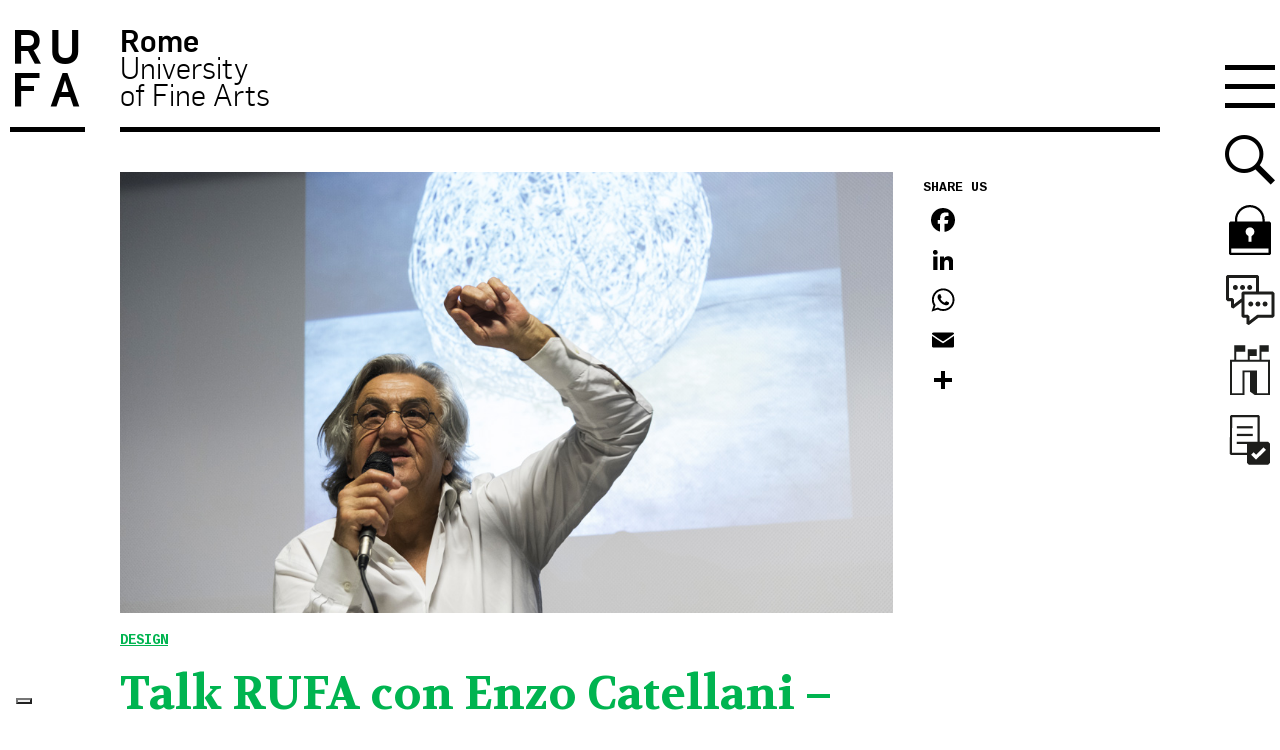

--- FILE ---
content_type: text/html; charset=utf-8
request_url: https://www.google.com/recaptcha/api2/anchor?ar=1&k=6LfUdqsUAAAAAJru_JcCXgT1Tad3pu5Z7484S1sZ&co=aHR0cHM6Ly93d3cudW5pcnVmYS5pdDo0NDM.&hl=en&v=PoyoqOPhxBO7pBk68S4YbpHZ&size=invisible&anchor-ms=20000&execute-ms=30000&cb=kgwacubqmqvj
body_size: 48827
content:
<!DOCTYPE HTML><html dir="ltr" lang="en"><head><meta http-equiv="Content-Type" content="text/html; charset=UTF-8">
<meta http-equiv="X-UA-Compatible" content="IE=edge">
<title>reCAPTCHA</title>
<style type="text/css">
/* cyrillic-ext */
@font-face {
  font-family: 'Roboto';
  font-style: normal;
  font-weight: 400;
  font-stretch: 100%;
  src: url(//fonts.gstatic.com/s/roboto/v48/KFO7CnqEu92Fr1ME7kSn66aGLdTylUAMa3GUBHMdazTgWw.woff2) format('woff2');
  unicode-range: U+0460-052F, U+1C80-1C8A, U+20B4, U+2DE0-2DFF, U+A640-A69F, U+FE2E-FE2F;
}
/* cyrillic */
@font-face {
  font-family: 'Roboto';
  font-style: normal;
  font-weight: 400;
  font-stretch: 100%;
  src: url(//fonts.gstatic.com/s/roboto/v48/KFO7CnqEu92Fr1ME7kSn66aGLdTylUAMa3iUBHMdazTgWw.woff2) format('woff2');
  unicode-range: U+0301, U+0400-045F, U+0490-0491, U+04B0-04B1, U+2116;
}
/* greek-ext */
@font-face {
  font-family: 'Roboto';
  font-style: normal;
  font-weight: 400;
  font-stretch: 100%;
  src: url(//fonts.gstatic.com/s/roboto/v48/KFO7CnqEu92Fr1ME7kSn66aGLdTylUAMa3CUBHMdazTgWw.woff2) format('woff2');
  unicode-range: U+1F00-1FFF;
}
/* greek */
@font-face {
  font-family: 'Roboto';
  font-style: normal;
  font-weight: 400;
  font-stretch: 100%;
  src: url(//fonts.gstatic.com/s/roboto/v48/KFO7CnqEu92Fr1ME7kSn66aGLdTylUAMa3-UBHMdazTgWw.woff2) format('woff2');
  unicode-range: U+0370-0377, U+037A-037F, U+0384-038A, U+038C, U+038E-03A1, U+03A3-03FF;
}
/* math */
@font-face {
  font-family: 'Roboto';
  font-style: normal;
  font-weight: 400;
  font-stretch: 100%;
  src: url(//fonts.gstatic.com/s/roboto/v48/KFO7CnqEu92Fr1ME7kSn66aGLdTylUAMawCUBHMdazTgWw.woff2) format('woff2');
  unicode-range: U+0302-0303, U+0305, U+0307-0308, U+0310, U+0312, U+0315, U+031A, U+0326-0327, U+032C, U+032F-0330, U+0332-0333, U+0338, U+033A, U+0346, U+034D, U+0391-03A1, U+03A3-03A9, U+03B1-03C9, U+03D1, U+03D5-03D6, U+03F0-03F1, U+03F4-03F5, U+2016-2017, U+2034-2038, U+203C, U+2040, U+2043, U+2047, U+2050, U+2057, U+205F, U+2070-2071, U+2074-208E, U+2090-209C, U+20D0-20DC, U+20E1, U+20E5-20EF, U+2100-2112, U+2114-2115, U+2117-2121, U+2123-214F, U+2190, U+2192, U+2194-21AE, U+21B0-21E5, U+21F1-21F2, U+21F4-2211, U+2213-2214, U+2216-22FF, U+2308-230B, U+2310, U+2319, U+231C-2321, U+2336-237A, U+237C, U+2395, U+239B-23B7, U+23D0, U+23DC-23E1, U+2474-2475, U+25AF, U+25B3, U+25B7, U+25BD, U+25C1, U+25CA, U+25CC, U+25FB, U+266D-266F, U+27C0-27FF, U+2900-2AFF, U+2B0E-2B11, U+2B30-2B4C, U+2BFE, U+3030, U+FF5B, U+FF5D, U+1D400-1D7FF, U+1EE00-1EEFF;
}
/* symbols */
@font-face {
  font-family: 'Roboto';
  font-style: normal;
  font-weight: 400;
  font-stretch: 100%;
  src: url(//fonts.gstatic.com/s/roboto/v48/KFO7CnqEu92Fr1ME7kSn66aGLdTylUAMaxKUBHMdazTgWw.woff2) format('woff2');
  unicode-range: U+0001-000C, U+000E-001F, U+007F-009F, U+20DD-20E0, U+20E2-20E4, U+2150-218F, U+2190, U+2192, U+2194-2199, U+21AF, U+21E6-21F0, U+21F3, U+2218-2219, U+2299, U+22C4-22C6, U+2300-243F, U+2440-244A, U+2460-24FF, U+25A0-27BF, U+2800-28FF, U+2921-2922, U+2981, U+29BF, U+29EB, U+2B00-2BFF, U+4DC0-4DFF, U+FFF9-FFFB, U+10140-1018E, U+10190-1019C, U+101A0, U+101D0-101FD, U+102E0-102FB, U+10E60-10E7E, U+1D2C0-1D2D3, U+1D2E0-1D37F, U+1F000-1F0FF, U+1F100-1F1AD, U+1F1E6-1F1FF, U+1F30D-1F30F, U+1F315, U+1F31C, U+1F31E, U+1F320-1F32C, U+1F336, U+1F378, U+1F37D, U+1F382, U+1F393-1F39F, U+1F3A7-1F3A8, U+1F3AC-1F3AF, U+1F3C2, U+1F3C4-1F3C6, U+1F3CA-1F3CE, U+1F3D4-1F3E0, U+1F3ED, U+1F3F1-1F3F3, U+1F3F5-1F3F7, U+1F408, U+1F415, U+1F41F, U+1F426, U+1F43F, U+1F441-1F442, U+1F444, U+1F446-1F449, U+1F44C-1F44E, U+1F453, U+1F46A, U+1F47D, U+1F4A3, U+1F4B0, U+1F4B3, U+1F4B9, U+1F4BB, U+1F4BF, U+1F4C8-1F4CB, U+1F4D6, U+1F4DA, U+1F4DF, U+1F4E3-1F4E6, U+1F4EA-1F4ED, U+1F4F7, U+1F4F9-1F4FB, U+1F4FD-1F4FE, U+1F503, U+1F507-1F50B, U+1F50D, U+1F512-1F513, U+1F53E-1F54A, U+1F54F-1F5FA, U+1F610, U+1F650-1F67F, U+1F687, U+1F68D, U+1F691, U+1F694, U+1F698, U+1F6AD, U+1F6B2, U+1F6B9-1F6BA, U+1F6BC, U+1F6C6-1F6CF, U+1F6D3-1F6D7, U+1F6E0-1F6EA, U+1F6F0-1F6F3, U+1F6F7-1F6FC, U+1F700-1F7FF, U+1F800-1F80B, U+1F810-1F847, U+1F850-1F859, U+1F860-1F887, U+1F890-1F8AD, U+1F8B0-1F8BB, U+1F8C0-1F8C1, U+1F900-1F90B, U+1F93B, U+1F946, U+1F984, U+1F996, U+1F9E9, U+1FA00-1FA6F, U+1FA70-1FA7C, U+1FA80-1FA89, U+1FA8F-1FAC6, U+1FACE-1FADC, U+1FADF-1FAE9, U+1FAF0-1FAF8, U+1FB00-1FBFF;
}
/* vietnamese */
@font-face {
  font-family: 'Roboto';
  font-style: normal;
  font-weight: 400;
  font-stretch: 100%;
  src: url(//fonts.gstatic.com/s/roboto/v48/KFO7CnqEu92Fr1ME7kSn66aGLdTylUAMa3OUBHMdazTgWw.woff2) format('woff2');
  unicode-range: U+0102-0103, U+0110-0111, U+0128-0129, U+0168-0169, U+01A0-01A1, U+01AF-01B0, U+0300-0301, U+0303-0304, U+0308-0309, U+0323, U+0329, U+1EA0-1EF9, U+20AB;
}
/* latin-ext */
@font-face {
  font-family: 'Roboto';
  font-style: normal;
  font-weight: 400;
  font-stretch: 100%;
  src: url(//fonts.gstatic.com/s/roboto/v48/KFO7CnqEu92Fr1ME7kSn66aGLdTylUAMa3KUBHMdazTgWw.woff2) format('woff2');
  unicode-range: U+0100-02BA, U+02BD-02C5, U+02C7-02CC, U+02CE-02D7, U+02DD-02FF, U+0304, U+0308, U+0329, U+1D00-1DBF, U+1E00-1E9F, U+1EF2-1EFF, U+2020, U+20A0-20AB, U+20AD-20C0, U+2113, U+2C60-2C7F, U+A720-A7FF;
}
/* latin */
@font-face {
  font-family: 'Roboto';
  font-style: normal;
  font-weight: 400;
  font-stretch: 100%;
  src: url(//fonts.gstatic.com/s/roboto/v48/KFO7CnqEu92Fr1ME7kSn66aGLdTylUAMa3yUBHMdazQ.woff2) format('woff2');
  unicode-range: U+0000-00FF, U+0131, U+0152-0153, U+02BB-02BC, U+02C6, U+02DA, U+02DC, U+0304, U+0308, U+0329, U+2000-206F, U+20AC, U+2122, U+2191, U+2193, U+2212, U+2215, U+FEFF, U+FFFD;
}
/* cyrillic-ext */
@font-face {
  font-family: 'Roboto';
  font-style: normal;
  font-weight: 500;
  font-stretch: 100%;
  src: url(//fonts.gstatic.com/s/roboto/v48/KFO7CnqEu92Fr1ME7kSn66aGLdTylUAMa3GUBHMdazTgWw.woff2) format('woff2');
  unicode-range: U+0460-052F, U+1C80-1C8A, U+20B4, U+2DE0-2DFF, U+A640-A69F, U+FE2E-FE2F;
}
/* cyrillic */
@font-face {
  font-family: 'Roboto';
  font-style: normal;
  font-weight: 500;
  font-stretch: 100%;
  src: url(//fonts.gstatic.com/s/roboto/v48/KFO7CnqEu92Fr1ME7kSn66aGLdTylUAMa3iUBHMdazTgWw.woff2) format('woff2');
  unicode-range: U+0301, U+0400-045F, U+0490-0491, U+04B0-04B1, U+2116;
}
/* greek-ext */
@font-face {
  font-family: 'Roboto';
  font-style: normal;
  font-weight: 500;
  font-stretch: 100%;
  src: url(//fonts.gstatic.com/s/roboto/v48/KFO7CnqEu92Fr1ME7kSn66aGLdTylUAMa3CUBHMdazTgWw.woff2) format('woff2');
  unicode-range: U+1F00-1FFF;
}
/* greek */
@font-face {
  font-family: 'Roboto';
  font-style: normal;
  font-weight: 500;
  font-stretch: 100%;
  src: url(//fonts.gstatic.com/s/roboto/v48/KFO7CnqEu92Fr1ME7kSn66aGLdTylUAMa3-UBHMdazTgWw.woff2) format('woff2');
  unicode-range: U+0370-0377, U+037A-037F, U+0384-038A, U+038C, U+038E-03A1, U+03A3-03FF;
}
/* math */
@font-face {
  font-family: 'Roboto';
  font-style: normal;
  font-weight: 500;
  font-stretch: 100%;
  src: url(//fonts.gstatic.com/s/roboto/v48/KFO7CnqEu92Fr1ME7kSn66aGLdTylUAMawCUBHMdazTgWw.woff2) format('woff2');
  unicode-range: U+0302-0303, U+0305, U+0307-0308, U+0310, U+0312, U+0315, U+031A, U+0326-0327, U+032C, U+032F-0330, U+0332-0333, U+0338, U+033A, U+0346, U+034D, U+0391-03A1, U+03A3-03A9, U+03B1-03C9, U+03D1, U+03D5-03D6, U+03F0-03F1, U+03F4-03F5, U+2016-2017, U+2034-2038, U+203C, U+2040, U+2043, U+2047, U+2050, U+2057, U+205F, U+2070-2071, U+2074-208E, U+2090-209C, U+20D0-20DC, U+20E1, U+20E5-20EF, U+2100-2112, U+2114-2115, U+2117-2121, U+2123-214F, U+2190, U+2192, U+2194-21AE, U+21B0-21E5, U+21F1-21F2, U+21F4-2211, U+2213-2214, U+2216-22FF, U+2308-230B, U+2310, U+2319, U+231C-2321, U+2336-237A, U+237C, U+2395, U+239B-23B7, U+23D0, U+23DC-23E1, U+2474-2475, U+25AF, U+25B3, U+25B7, U+25BD, U+25C1, U+25CA, U+25CC, U+25FB, U+266D-266F, U+27C0-27FF, U+2900-2AFF, U+2B0E-2B11, U+2B30-2B4C, U+2BFE, U+3030, U+FF5B, U+FF5D, U+1D400-1D7FF, U+1EE00-1EEFF;
}
/* symbols */
@font-face {
  font-family: 'Roboto';
  font-style: normal;
  font-weight: 500;
  font-stretch: 100%;
  src: url(//fonts.gstatic.com/s/roboto/v48/KFO7CnqEu92Fr1ME7kSn66aGLdTylUAMaxKUBHMdazTgWw.woff2) format('woff2');
  unicode-range: U+0001-000C, U+000E-001F, U+007F-009F, U+20DD-20E0, U+20E2-20E4, U+2150-218F, U+2190, U+2192, U+2194-2199, U+21AF, U+21E6-21F0, U+21F3, U+2218-2219, U+2299, U+22C4-22C6, U+2300-243F, U+2440-244A, U+2460-24FF, U+25A0-27BF, U+2800-28FF, U+2921-2922, U+2981, U+29BF, U+29EB, U+2B00-2BFF, U+4DC0-4DFF, U+FFF9-FFFB, U+10140-1018E, U+10190-1019C, U+101A0, U+101D0-101FD, U+102E0-102FB, U+10E60-10E7E, U+1D2C0-1D2D3, U+1D2E0-1D37F, U+1F000-1F0FF, U+1F100-1F1AD, U+1F1E6-1F1FF, U+1F30D-1F30F, U+1F315, U+1F31C, U+1F31E, U+1F320-1F32C, U+1F336, U+1F378, U+1F37D, U+1F382, U+1F393-1F39F, U+1F3A7-1F3A8, U+1F3AC-1F3AF, U+1F3C2, U+1F3C4-1F3C6, U+1F3CA-1F3CE, U+1F3D4-1F3E0, U+1F3ED, U+1F3F1-1F3F3, U+1F3F5-1F3F7, U+1F408, U+1F415, U+1F41F, U+1F426, U+1F43F, U+1F441-1F442, U+1F444, U+1F446-1F449, U+1F44C-1F44E, U+1F453, U+1F46A, U+1F47D, U+1F4A3, U+1F4B0, U+1F4B3, U+1F4B9, U+1F4BB, U+1F4BF, U+1F4C8-1F4CB, U+1F4D6, U+1F4DA, U+1F4DF, U+1F4E3-1F4E6, U+1F4EA-1F4ED, U+1F4F7, U+1F4F9-1F4FB, U+1F4FD-1F4FE, U+1F503, U+1F507-1F50B, U+1F50D, U+1F512-1F513, U+1F53E-1F54A, U+1F54F-1F5FA, U+1F610, U+1F650-1F67F, U+1F687, U+1F68D, U+1F691, U+1F694, U+1F698, U+1F6AD, U+1F6B2, U+1F6B9-1F6BA, U+1F6BC, U+1F6C6-1F6CF, U+1F6D3-1F6D7, U+1F6E0-1F6EA, U+1F6F0-1F6F3, U+1F6F7-1F6FC, U+1F700-1F7FF, U+1F800-1F80B, U+1F810-1F847, U+1F850-1F859, U+1F860-1F887, U+1F890-1F8AD, U+1F8B0-1F8BB, U+1F8C0-1F8C1, U+1F900-1F90B, U+1F93B, U+1F946, U+1F984, U+1F996, U+1F9E9, U+1FA00-1FA6F, U+1FA70-1FA7C, U+1FA80-1FA89, U+1FA8F-1FAC6, U+1FACE-1FADC, U+1FADF-1FAE9, U+1FAF0-1FAF8, U+1FB00-1FBFF;
}
/* vietnamese */
@font-face {
  font-family: 'Roboto';
  font-style: normal;
  font-weight: 500;
  font-stretch: 100%;
  src: url(//fonts.gstatic.com/s/roboto/v48/KFO7CnqEu92Fr1ME7kSn66aGLdTylUAMa3OUBHMdazTgWw.woff2) format('woff2');
  unicode-range: U+0102-0103, U+0110-0111, U+0128-0129, U+0168-0169, U+01A0-01A1, U+01AF-01B0, U+0300-0301, U+0303-0304, U+0308-0309, U+0323, U+0329, U+1EA0-1EF9, U+20AB;
}
/* latin-ext */
@font-face {
  font-family: 'Roboto';
  font-style: normal;
  font-weight: 500;
  font-stretch: 100%;
  src: url(//fonts.gstatic.com/s/roboto/v48/KFO7CnqEu92Fr1ME7kSn66aGLdTylUAMa3KUBHMdazTgWw.woff2) format('woff2');
  unicode-range: U+0100-02BA, U+02BD-02C5, U+02C7-02CC, U+02CE-02D7, U+02DD-02FF, U+0304, U+0308, U+0329, U+1D00-1DBF, U+1E00-1E9F, U+1EF2-1EFF, U+2020, U+20A0-20AB, U+20AD-20C0, U+2113, U+2C60-2C7F, U+A720-A7FF;
}
/* latin */
@font-face {
  font-family: 'Roboto';
  font-style: normal;
  font-weight: 500;
  font-stretch: 100%;
  src: url(//fonts.gstatic.com/s/roboto/v48/KFO7CnqEu92Fr1ME7kSn66aGLdTylUAMa3yUBHMdazQ.woff2) format('woff2');
  unicode-range: U+0000-00FF, U+0131, U+0152-0153, U+02BB-02BC, U+02C6, U+02DA, U+02DC, U+0304, U+0308, U+0329, U+2000-206F, U+20AC, U+2122, U+2191, U+2193, U+2212, U+2215, U+FEFF, U+FFFD;
}
/* cyrillic-ext */
@font-face {
  font-family: 'Roboto';
  font-style: normal;
  font-weight: 900;
  font-stretch: 100%;
  src: url(//fonts.gstatic.com/s/roboto/v48/KFO7CnqEu92Fr1ME7kSn66aGLdTylUAMa3GUBHMdazTgWw.woff2) format('woff2');
  unicode-range: U+0460-052F, U+1C80-1C8A, U+20B4, U+2DE0-2DFF, U+A640-A69F, U+FE2E-FE2F;
}
/* cyrillic */
@font-face {
  font-family: 'Roboto';
  font-style: normal;
  font-weight: 900;
  font-stretch: 100%;
  src: url(//fonts.gstatic.com/s/roboto/v48/KFO7CnqEu92Fr1ME7kSn66aGLdTylUAMa3iUBHMdazTgWw.woff2) format('woff2');
  unicode-range: U+0301, U+0400-045F, U+0490-0491, U+04B0-04B1, U+2116;
}
/* greek-ext */
@font-face {
  font-family: 'Roboto';
  font-style: normal;
  font-weight: 900;
  font-stretch: 100%;
  src: url(//fonts.gstatic.com/s/roboto/v48/KFO7CnqEu92Fr1ME7kSn66aGLdTylUAMa3CUBHMdazTgWw.woff2) format('woff2');
  unicode-range: U+1F00-1FFF;
}
/* greek */
@font-face {
  font-family: 'Roboto';
  font-style: normal;
  font-weight: 900;
  font-stretch: 100%;
  src: url(//fonts.gstatic.com/s/roboto/v48/KFO7CnqEu92Fr1ME7kSn66aGLdTylUAMa3-UBHMdazTgWw.woff2) format('woff2');
  unicode-range: U+0370-0377, U+037A-037F, U+0384-038A, U+038C, U+038E-03A1, U+03A3-03FF;
}
/* math */
@font-face {
  font-family: 'Roboto';
  font-style: normal;
  font-weight: 900;
  font-stretch: 100%;
  src: url(//fonts.gstatic.com/s/roboto/v48/KFO7CnqEu92Fr1ME7kSn66aGLdTylUAMawCUBHMdazTgWw.woff2) format('woff2');
  unicode-range: U+0302-0303, U+0305, U+0307-0308, U+0310, U+0312, U+0315, U+031A, U+0326-0327, U+032C, U+032F-0330, U+0332-0333, U+0338, U+033A, U+0346, U+034D, U+0391-03A1, U+03A3-03A9, U+03B1-03C9, U+03D1, U+03D5-03D6, U+03F0-03F1, U+03F4-03F5, U+2016-2017, U+2034-2038, U+203C, U+2040, U+2043, U+2047, U+2050, U+2057, U+205F, U+2070-2071, U+2074-208E, U+2090-209C, U+20D0-20DC, U+20E1, U+20E5-20EF, U+2100-2112, U+2114-2115, U+2117-2121, U+2123-214F, U+2190, U+2192, U+2194-21AE, U+21B0-21E5, U+21F1-21F2, U+21F4-2211, U+2213-2214, U+2216-22FF, U+2308-230B, U+2310, U+2319, U+231C-2321, U+2336-237A, U+237C, U+2395, U+239B-23B7, U+23D0, U+23DC-23E1, U+2474-2475, U+25AF, U+25B3, U+25B7, U+25BD, U+25C1, U+25CA, U+25CC, U+25FB, U+266D-266F, U+27C0-27FF, U+2900-2AFF, U+2B0E-2B11, U+2B30-2B4C, U+2BFE, U+3030, U+FF5B, U+FF5D, U+1D400-1D7FF, U+1EE00-1EEFF;
}
/* symbols */
@font-face {
  font-family: 'Roboto';
  font-style: normal;
  font-weight: 900;
  font-stretch: 100%;
  src: url(//fonts.gstatic.com/s/roboto/v48/KFO7CnqEu92Fr1ME7kSn66aGLdTylUAMaxKUBHMdazTgWw.woff2) format('woff2');
  unicode-range: U+0001-000C, U+000E-001F, U+007F-009F, U+20DD-20E0, U+20E2-20E4, U+2150-218F, U+2190, U+2192, U+2194-2199, U+21AF, U+21E6-21F0, U+21F3, U+2218-2219, U+2299, U+22C4-22C6, U+2300-243F, U+2440-244A, U+2460-24FF, U+25A0-27BF, U+2800-28FF, U+2921-2922, U+2981, U+29BF, U+29EB, U+2B00-2BFF, U+4DC0-4DFF, U+FFF9-FFFB, U+10140-1018E, U+10190-1019C, U+101A0, U+101D0-101FD, U+102E0-102FB, U+10E60-10E7E, U+1D2C0-1D2D3, U+1D2E0-1D37F, U+1F000-1F0FF, U+1F100-1F1AD, U+1F1E6-1F1FF, U+1F30D-1F30F, U+1F315, U+1F31C, U+1F31E, U+1F320-1F32C, U+1F336, U+1F378, U+1F37D, U+1F382, U+1F393-1F39F, U+1F3A7-1F3A8, U+1F3AC-1F3AF, U+1F3C2, U+1F3C4-1F3C6, U+1F3CA-1F3CE, U+1F3D4-1F3E0, U+1F3ED, U+1F3F1-1F3F3, U+1F3F5-1F3F7, U+1F408, U+1F415, U+1F41F, U+1F426, U+1F43F, U+1F441-1F442, U+1F444, U+1F446-1F449, U+1F44C-1F44E, U+1F453, U+1F46A, U+1F47D, U+1F4A3, U+1F4B0, U+1F4B3, U+1F4B9, U+1F4BB, U+1F4BF, U+1F4C8-1F4CB, U+1F4D6, U+1F4DA, U+1F4DF, U+1F4E3-1F4E6, U+1F4EA-1F4ED, U+1F4F7, U+1F4F9-1F4FB, U+1F4FD-1F4FE, U+1F503, U+1F507-1F50B, U+1F50D, U+1F512-1F513, U+1F53E-1F54A, U+1F54F-1F5FA, U+1F610, U+1F650-1F67F, U+1F687, U+1F68D, U+1F691, U+1F694, U+1F698, U+1F6AD, U+1F6B2, U+1F6B9-1F6BA, U+1F6BC, U+1F6C6-1F6CF, U+1F6D3-1F6D7, U+1F6E0-1F6EA, U+1F6F0-1F6F3, U+1F6F7-1F6FC, U+1F700-1F7FF, U+1F800-1F80B, U+1F810-1F847, U+1F850-1F859, U+1F860-1F887, U+1F890-1F8AD, U+1F8B0-1F8BB, U+1F8C0-1F8C1, U+1F900-1F90B, U+1F93B, U+1F946, U+1F984, U+1F996, U+1F9E9, U+1FA00-1FA6F, U+1FA70-1FA7C, U+1FA80-1FA89, U+1FA8F-1FAC6, U+1FACE-1FADC, U+1FADF-1FAE9, U+1FAF0-1FAF8, U+1FB00-1FBFF;
}
/* vietnamese */
@font-face {
  font-family: 'Roboto';
  font-style: normal;
  font-weight: 900;
  font-stretch: 100%;
  src: url(//fonts.gstatic.com/s/roboto/v48/KFO7CnqEu92Fr1ME7kSn66aGLdTylUAMa3OUBHMdazTgWw.woff2) format('woff2');
  unicode-range: U+0102-0103, U+0110-0111, U+0128-0129, U+0168-0169, U+01A0-01A1, U+01AF-01B0, U+0300-0301, U+0303-0304, U+0308-0309, U+0323, U+0329, U+1EA0-1EF9, U+20AB;
}
/* latin-ext */
@font-face {
  font-family: 'Roboto';
  font-style: normal;
  font-weight: 900;
  font-stretch: 100%;
  src: url(//fonts.gstatic.com/s/roboto/v48/KFO7CnqEu92Fr1ME7kSn66aGLdTylUAMa3KUBHMdazTgWw.woff2) format('woff2');
  unicode-range: U+0100-02BA, U+02BD-02C5, U+02C7-02CC, U+02CE-02D7, U+02DD-02FF, U+0304, U+0308, U+0329, U+1D00-1DBF, U+1E00-1E9F, U+1EF2-1EFF, U+2020, U+20A0-20AB, U+20AD-20C0, U+2113, U+2C60-2C7F, U+A720-A7FF;
}
/* latin */
@font-face {
  font-family: 'Roboto';
  font-style: normal;
  font-weight: 900;
  font-stretch: 100%;
  src: url(//fonts.gstatic.com/s/roboto/v48/KFO7CnqEu92Fr1ME7kSn66aGLdTylUAMa3yUBHMdazQ.woff2) format('woff2');
  unicode-range: U+0000-00FF, U+0131, U+0152-0153, U+02BB-02BC, U+02C6, U+02DA, U+02DC, U+0304, U+0308, U+0329, U+2000-206F, U+20AC, U+2122, U+2191, U+2193, U+2212, U+2215, U+FEFF, U+FFFD;
}

</style>
<link rel="stylesheet" type="text/css" href="https://www.gstatic.com/recaptcha/releases/PoyoqOPhxBO7pBk68S4YbpHZ/styles__ltr.css">
<script nonce="Ugm0E6TR-Q6QOZPxRklJ_A" type="text/javascript">window['__recaptcha_api'] = 'https://www.google.com/recaptcha/api2/';</script>
<script type="text/javascript" src="https://www.gstatic.com/recaptcha/releases/PoyoqOPhxBO7pBk68S4YbpHZ/recaptcha__en.js" nonce="Ugm0E6TR-Q6QOZPxRklJ_A">
      
    </script></head>
<body><div id="rc-anchor-alert" class="rc-anchor-alert"></div>
<input type="hidden" id="recaptcha-token" value="[base64]">
<script type="text/javascript" nonce="Ugm0E6TR-Q6QOZPxRklJ_A">
      recaptcha.anchor.Main.init("[\x22ainput\x22,[\x22bgdata\x22,\x22\x22,\[base64]/[base64]/[base64]/[base64]/[base64]/[base64]/KGcoTywyNTMsTy5PKSxVRyhPLEMpKTpnKE8sMjUzLEMpLE8pKSxsKSksTykpfSxieT1mdW5jdGlvbihDLE8sdSxsKXtmb3IobD0odT1SKEMpLDApO08+MDtPLS0pbD1sPDw4fFooQyk7ZyhDLHUsbCl9LFVHPWZ1bmN0aW9uKEMsTyl7Qy5pLmxlbmd0aD4xMDQ/[base64]/[base64]/[base64]/[base64]/[base64]/[base64]/[base64]\\u003d\x22,\[base64]\x22,\x22w5/Dv8KRV1nCosKqw7XDpRTChXrDkRTCjTc5wq3Cq8Kaw6fDvTcaBn1PwpxNZsKTwrYowonDpz7DhjfDvV5+RDrCtsKKw7DDocOhcz7DhHLCpFHDuSDCmMKiXsKsM8OJwpZCM8KCw5BwecKzwrY/[base64]/DuW/DnMO4J8KdYsOWw7YvGsOpHsKqw5oGwqjCqMKmw7nDogzDt8OocMK6fD93ZwHDscOwJMOUw63DqMKgwpZ4w4DDgw40OVzChSYiRUQAC0cBw741KcOlwplVDhzCgDXDr8Odwp1ewqxyNsKrH1HDowQGbsK+QydGw5rCo8O0d8KafXtEw7tCCG/[base64]/CrsKcw7DDsR42dHcTw4djwqzDmMKuwpsVGMOzwqTDng9/woDCi1XDiTvDjcKrw6oVwqgpWEBowqZmIMKPwpILYWXCoDfCnHR2w4dRwpdrMVrDpxDDrsK5woBoJcOawq/CtMOBYTgNw7tgcBMfw5YKNMK2w75mwo5uwpg3WsKkEMKwwrBFeiBHMnfCsjJhLXfDuMKRJ8KnMcOCM8KCC1Auw5wTVDXDnHzCq8OJwq7DhsO8wotXMl/[base64]/wrEIwrt6RcOQTMOcw7B3KwnDulPCi8KbN8KILcKnLMKVw7fCjsK2wpANw43DrU4zwqvClT7Cn1Ngw5A5LsKTLQ/CpsOIwrXDhcOJScK7S8KeM0sYw7llwokiJcOjw4XDo0/DpAp3PsKgEMOgw7fCh8KlwpfCqMOowrbCmMK6XsOWFhEtBsKQFTfDr8OOw51XTBgpJi7DqcK3w4HDsh1gw49pw7QSUDHCp8OWw7jDlsK7wppHG8Kowo7CmnDDkcKVNQgIwrLCv2QsGMOwwrgSwrs7BsKuTSthb29Pw7lNwovCkjYaw5jCnMKdDm/DqsKLw7PDhcOxwoPCksKewo1Cwrd6w5fDuXFSwoPDqnolw5DDr8OxwrRpw4/CpQ8gw6nCjmzCmsKswrgEw74wb8ODUgZIwqTDqSvCvHvCrFfDlUHCpcKsLV9uw7JAw4zCsS3CosOAwoQnwrpTDMOZwpjDqcKewozCjxk1wq7DucOQM14twrXChhBkdGZaw7DCqmE4OlPCkQjCslTCk8OSw7XDk0HDhVXDqMK2HE9ewpfDs8K6wrDDnMKKVcKUwp8GYh/DtQdvwr7DoVkERMKSSsKkTDnChsOJKcOLZMK7wrYTw73Cl2fCgMK1BsKWU8Otwr0qAsOmw7JDwrnDj8OfQzcnbcKQw4RiRMO/fWLDoMKhw6xdfMOSw6bCgRnDtAA/wrkJwq53bcKlX8KLOjvDpl9lV8KbwpfDkcKZw5vDvsKew7zCmyvCrDnCi8KWwqjDm8Knw5TCkQ/Dm8KxSMKxUnzCisOywrHCtsKaw4LCo8Okw6k6N8KSwrVZTgsvwqJ1wqEGAMKVwoXDr2TDjsK6w5HCocOLF0JAwo4dwrzCq8O3wqIrScKlHl3CsMO2wrzCs8KfwrHCiiDCggnCu8OZw5fDocOPwos3wrhBPsKMwqgPwpFJdMOZwqEwc8KUw4ZlacKfwqs9w5dkw5PCih/DtAvDoGDCtMOlB8Kdw4pRwrrDhcO7CcOaAz0PV8KoXxNxcMOIJMOUasOwN8KYwr/DgWzCnMKqw6nCgArDiAtdeBvCpjcOw41lwrVkwq3Cv1/DoynDg8OKCcOMwpITwqbDoMK9woDDkTsUM8KCL8KMwq3CvsO/DEI1DQDDkkMgwpnCp1cWwqPDulLChFEMwoA5B2rCrcOYwqJzw5XDjkFPDMKlK8KtJsKUWi95PcKGXsOKw65vcDvDo03CvcK+b3JsEgdlwqATC8KPw5Bbw6zCt29/w6rDnAXDssOyw6DDhTvDvjjDoTtbwrDDgzwIRMO8HnDCoxTDisKpw7QRPjN/w6sfCcOeWsKrK1wSDSHCllHClMKkLcOGFsO7cV/[base64]/DjnrDjlLDiGdQanh/FX3CssKqMsOMBlx2PGXDoA1VHyU7w4gRRn3Djgc7JgXCiC9Uwp9zwrd5O8OMasOxwo3DvMO/ccK+w6smSisdb8KowrjDtMOPwpBCw4oSw6/DrsKnZcOSwpodQMO4wqEEw6vCq8Ofw5BKIsKxA8OGUcObw7JewqVow7BXw4jDkigZw4fCq8Kaw719B8KQMgPChcKVXQPDkV3DtMOjwpzCsRtww4bDgsKGdsObPcKGwoQ0GF9Xw4rDtMONwrQvbmHDgsKFwr/CoUYIwqPDi8OhZQ/[base64]/[base64]/CmcK1wrQuUMKuw4bCoAXCjEfDnMKBw7hsVsKpwpsJw6/DlcKQwrjCjDHCljAtAMOHwrtbVMK3FsK1TjJvRC9Aw4/DrMO2ako0dcO6wqYJw7EPw4EJIxVhRXcgP8KJLsOnwoLDk8OHwrfCmWPCv8OzSsKhDcKRLMKqw4DDocKyw7zCsxrClDs5FUx3WHPDo8OFXcObHcKPPsKEwo5hE3pZCXHCozzDtnYJwrzDiSM6esKXwqbDgsKvwpJNw6NCwqzDlMK/wrXCsMOmN8OMw7HDk8OXwpUCdBTCkMK3w7/Cg8KNK3rDmcOhwofDksKgexfDvzIgwrJ3FsOmwqPDghhewrwoU8OqaGcgZipVwoLDlBg1U8O5dMKRCEM7T0JILMOgw4TCn8K6bcKqNy1nL0LCpD44bz3Ci8Kzwq/Cu37DmlTDmMO2wprChwjDhALCoMOjCcKaBcKHw4LCh8OIJ8K2QsOyw5vCgAPCrhrChncJwpfCiMOULld+w7PDhEN1w6kawrYxwo1wJ0kdwpETw6tRWwRYV0jCn1nDjcOGKxx3w79YSSvCpy0jHsKcRMK1wq/CgnHCuMKywq/DnMOfI8OAGQvCvnY8wq7ChkjCpMOqw78Yw5bCpsO5JCzDiTgMwq/[base64]/DtXnDtmJsccObdFkoNQNVV8K1E8OQw6jCux3CvMKAw6N7wqjDuXfDicOdZsKSGMOGdi9aVltcwqNuR1TCkcKbQ0UZw4zDi1xPVcOzcRPDuRPDrEwUJMO2YxrDn8OGwpPCmlw5wrbDqRlcPcO3Kn0/dEbCpcKgwp5uYTjDsMOXw6/[base64]/Dk8O1PDhUwpXCjCNzWytSw53CgcOFKsOlWi3CqnA7w59IJxDCh8Kjw6cSYzVADcOgw404UMKwAcKnwrRDw5x5RTfCg1VWwpnCsMKMMGwDw7klwpccYcKTw5HCln/DqsOqWcOkwprCriR0IDvCk8OpwrbCoXDDlWo+w7JLJHfDmsOAwpFiWsOxMcOmXmhVwonDtlQRw65wSnfDj8OgMHVswpdVw4HCt8O1w6M/[base64]/DvQtQw5Y3fFNpwqTCgF9Aw7fCpsOBw440RcKZwqDDnsKzIcOKwpnDssO8wrfCnz/CiXJXX1XDrMKkKxtxwrrCv8K2wrBJw4bDtcOPwrbCuXFPS20xwqUiwp7CmBw+w4Afw4kQw5PDiMOXWsOCUMOawpPCuMK6w5/[base64]/CtgBCPh7DoF4Kw4w5w63ConHCjEjCncK0wojCvCIKw4nCj8KSwoliXcKowrgTKXTCjhw7BcKqw6EQwqXCrMOgwr/[base64]/[base64]/CtMO4w659IcOPwqrDmAzDp8OaAgnCkFdJwoHCj8KkwoMJw4MfdcK9FGFNesOdwrgTRsOgV8OxwobCmcOuw73DkjZXHsKtb8KiQjfCvmNpwqULwoxBbsOVwrvDhibClmRpacO0FsO+w703SjRAXXosdcKGw5zChi/CjcOzwpvCrBFeIXcxXUlnw5Alw7nDrn9awqHDoSrCiErDgsOHBsOjOcKNwqZnfCPDncKkBFXDn8OuwoLDkhXDtgEWwrfCgg0jwrDDmTHDmcOmw412wpDDpMO4w6ZAwoQCwodSw6srA8KoD8KcGETDo8KlGXlTXcKNw5Fxw53CkE/CmCZaw5nCkcO2wr4/[base64]/CpwzCiWXCnBjDsgDDnHAawojDpB7DtMO4IDwOG8KOwplEw7MSw4/[base64]/U8OEQcO9K8Kaw4XCrUzConTCj8KewovDgcK1d0LDrDADw5PCrMOywq3Cg8OeHmZxwpBfw63DqjYIKcO6w6vDlDo+wpQNw4k3SMOKwqHDt20WSFAbMMKGfsOhwqsiOcO5WWrCkcKvO8OQTcO/wrYWEcOpYMKxw4x0SwHCuDjDogYiw6VPXEjDi8K5eMKSwqppUcK4dsKGNRzCmcOcTcONw5fCn8KmNGdnwqETwofDuXBGwpDCoAZdwr3CqsKWInlmAgcmRMKoNzrCmkN/[base64]/DsKuUcKiIMKVYsO0T0bDlAESw5wTfyTCucOJOX4sZsKrRHbCgsOEd8OqwpfDp8K5SCHDoMKNIDXCqMKPw67CiMOowos4TcKfwrA6HiHCmm7CjX/CqsOXbMKhJMObXUREwq/CiS8uwqjDrAgOQcKdw7xvWXgTw57CjMK+AsKyIRILdSvDlcK2w5ZRwp3DqUDCtnLCti3DgmR+woLDr8Krw7QoEcO/[base64]/[base64]/[base64]/Dp8KfGMOpwp1Hw57DryUCL8OwwoAQJw7CsE/Dt8KuwpLDp8ODw5phwpLCpX9RYcOmw6ZGw7l7w5YmwqjDvMOCLsOXwoDCssK8Cmw+HVnDmBFDVMKEwrsNZnMnVG7DkXPDtcK8w4cqDcK/w7UvZMO7w7jDtMKGW8KZwrFqwoYswofChU/ClgnCicOrKcKedsKpw4zDm05HYVsWwqfCoMOQe8O9wrZfGcOfYSrCssOjw5zDkxbDpsKYw5XCrsKQFMOwb2dIfcKrCzsywohSw5bDmBZKwoZxw6wHWADDvcK3w5w6EMKSwrDDoAxONcObw5LDgl/CpSE1w5klwrMNAMKrW3t3wqPDpsOTHiMAwrYFw5zDoGhxw4/[base64]/GsO6wpfCssOmAG5Rw4gSw4MAwp/ClmXCpcKBDMOBw4/[base64]/f8KqwqxBw51IwqQLUcKcwqJJw7sJwroIw6vDkMOhDsOJZSd5w6nCksKKGsOIITHCqcO4wrrDgcK3wqN3XcKXwo3DvjPDnMKww5rDgcO4WMOgworCssOlLMOxwrXDvMOeS8OFwrB0LsKkwo/[base64]/DgsKzwqjCihPDhMKqwqFUw78IwrzDpMKQw6YbMXUoYMKYwpQLw4LCjSsHwqY/[base64]/DgGPDosO0w6Qrwp/CnlPDlDM/RzzChgwUf8KFF8KDOMKMUMOyNcORaEnDosOiHcORw5zDqsKQDcKBw512LV3Cv3/Djx3CjsOuwqROaG3CsjLCnnZfwpUfw5lww6xDTGdQwqsdNcONw5t7wo5vA3HCrsOew63Dp8O+wqBYTwDDgx4UAcO1AMOVw64XwrjCjMOKLsKbw6vDtGDDszXCmVXCnGrDjsKIBl/[base64]/[base64]/w6rDs8K5w6NqOUHCjMO2w6d1asOlIF3DmcO5VQbCjEkNUsOsXE7Dqw9SJcOrDMKiT8O2REsWAA1cw4nCg1gewqEJMcOAw4vDj8O8wqp9w7x7wp/ChMOuOcOfw6A6ZFLDocOpM8Oewo4Sw41GwpLDr8OvwqdEwr/Dj8Kmw45gw6HDnMK3wrfCqsKzw6p9K0PDjMO8WcOzwoTDpAI3wp3DgU1ww5wqw7E4DMKbw4Ifw4Jww57CtAxnw5XCgMKEYSXCsA9VbCcgwqgMFMKERlcSw6V6wrvDs8OJLMK0eMOTX0LDtcKYbxXCt8KQeCk+XcO8wo3DrHvDnDYhYsKHMU/CicKdJR0aR8KEw53DvMKFbBNjwo/ChgHCgMK4w4bDksKhw5JkwovCoxgiw5Fiwodsw4sEdynDsMKQwqkrwpxIGVo/[base64]/[base64]/[base64]/DlcOLwo9oVRzCr0hdLMK7w6/CnRLCmVrCqsKJasKswp4SHsKhZHldw5M8IsOVcC5cwp/DlEYQTkh2w7DDnEwMw4YZw6gQPnI0XsKHw5E7w4FhF8KKwoUsNsKcX8KfPjzCtcO+YSZkw5zCqcONVAAGPRLDtsKzw7VlVBM7w5EJwqvDjsK7VcOhw6U1wpTDmlrDjsKKwpfDpsOjf8O+UMOkwpzDl8KiU8OkZcKowrbDojHDpmXCpkZ+OxLDjcO/wp/DkTLCvcO3wo1Dw6rCllc5w5rDvQIkfsKjTXvDuV/DswbDlTjCjMK3w7k4ZsKoacO9MMKaPMOdwqDCscKVw4saw5xQw6hdekDDrm3DnsK6Q8Odw4gnw6LDu3LDs8OdHkUxIcOsG8KaPkrCjMOrNX4jDsO9wrh+FU3DpHVnwocUWcKbFlQrw6/Dv1HDsMO7wr1yGcOSw7bColEywp5UVMO9QT7CkgrCh1QxRlvClsOew4PCjzgoVTwgAcKGw6d2w6pbwqDDsEFtegfChBvCrsKYFAfDgsOWwpIOw74Owo4/wqdDBMKaZHRCScO/wrbCmS4Gw73DjMKwwrEqUcK6PsOvw6oBwrvCkinCocKow7vCr8O5wpRdw73DkMKiSTNLw4zCucKxw70eccKDYwkcw7QnQ0zDrMKXw4tBesOYd2Nzw5zCvG9AYmpgPMOxw6fDnAAYwr4KW8KtCMODwr/Du0bCknPCksO5SsOPTi/CkcKNwrPCoE8pwo1Jw7MAKcKwwrg9VBDDpXUsSQ5tTcKEwpjCkilxSWwQwrHCm8KJU8OQwqPDoFzDkUrCgMOVwoscYT9aw6EEPsKhPcO6w77DqFQaQcKxwpFrf8O7wrPDiknDpW/CqwoEN8OSw7Epwp97wqFgNHfCnMOsElsXF8KTeDgqwqwjRWjDi8KGwrYATsKSwoIpwqfDicKWwpsEw5/CjGPCk8OtwoNww5XDqsK9w49xwqcbA8KIN8KoSWMOwqbCosOlwr7Dlw3DlA43w4/Ds1kpacO/BHNow5dawo8KIFbCuzR4wrN6w6DCgcKTwr7DhCo3HMOvw4LCgMKKSsK8CcOywrcOwrTDuMKXbMOPZcKyYcK6a2PCvhdHwqXDpcKswqLCmwnCn8OnwrxNAFfCvS5Uw6FxRm/CjCbCo8OWYUVUe8K6NMKYwr/DoEFjw5DCpzPDsCjDgMOfwp8Ce1fDscKSUAg3wowUwr48w53CqMKGSC4kwqLCvMKQw7MbC17DpcOvwpTCsVV3w6/Dl8K3ZjhJZ8K4D8KrwpvCjTvCk8OJw4LCscOVScKvZ8OkIcKSw6XCtkXDvnVRwpbCqHRZIjcvwrUndE00wozCjFTDmcK8DMO3W8Owd8OBwo3CrMKgeMOTwqLCu8O0RMOjw6/DgsKrBibDgwnCuGXCjTpkawc0w5PDqGnClMKQw6PCn8Oawq5lEcKwwrtgTmhcwrMqwoRewrzDqXsQwo7CphgOGsOawp/CrcKGdgzCssO9asOmLcKlKj06d3HCjsKKVcKOwqpnw6XDkCEgwqQvw7nChMKYR0lGZBUcwr/Crh7DpmzDrWXCncKKQMKww7DDs3HDlsK4V0/DpEVywpVkGMKDw6vDvcOYDsOYwoHCocK3HFjCi2bClwrCh3TDoBw1w54eQcOHSMKiw4InfsKzwqvClsKuw6lJAFLDocKFPU1cMcOuZMOmZhzCh3HCk8Oyw7AEEk/[base64]/DmF7Cgh14IsOFw77DlRjDtsOeD27ChCtuw6vDm8Onwoo6wqI2AsOJwrHDvMOJI1lzYAnCugA5w49DwppgQsKVwonCtsKPw40Zw7gobzUaVk3ChMKNPALDr8OpUcOYcW/CnsKdw6rDkcOTccOtwq4YCyotwrTCosOgDk7DscOmw7DDkMOXwpQnbMKUQHlzB110DcOLScKUa8KJAjjCqDTDqcOSw6FKaRfDjMOZw7vCoj0bdcOkwrpcw4Jpw6sTwpfDgGMwbxDDvGjDgcOgb8Oywp12wqDDqsOewovDi8KXIHdzSFfDt1wtwr/DjgMEA8OVNcKhw7HDmcOVwrXDs8OGwrwrVcOpwqTDucK8QcKnw5wqXcKRw4TCk8OsfMKVNA/CtxHDqsOIw5BMXG0udcK6w6rCp8KVwpRuw7txw5skwrE/wqcgw4BLJMOmA1QdwqnCmsOewqjCjMKcbjkRworDnsO3w4JeTwjCp8Ovwp0CdMKTdl5SDsOEChpqw4hfHMOpKgJqc8Klwrl+LsOnARvDrGw8w5ggw4PDi8KiwovCo3nClsKEHMKSwrPCjMK/eyXDrsKNwo3ClgDCkmAdw5HDjhoCw59AajHCi8KCw4LDqWHCtEHCmsK4woJHw640w6lAwqkdwq7DgjEwPsOMbMO3w6rCmSRqw5R4wpAnHsO4wrXCkhfClsKxGsOhU8KTwoDDnnHDnhNOwrzCnsORw5ctwoxAw5XCqsO5QAHDukt/A2zCuzLDhCzDpSxUBh/[base64]/CkU7DncOAw6XCvFUfGAbCucK1w4BxLsKwwopPwpzDgzLDmic0w4oCw6IKwoXDihNWwrEkNMKILCFHTxXDhsOpQiLCo8K7wpB8wpd/w5nCtMOwwrwXQ8OJw70seTbCm8KQw6w2w4cNe8ORwp19C8KvwoPCrEHDiGDChcKZwpVSWyYuwqJaAMK0T1UFwpoMPsKTwpLCvkRANsKNTcKnJcKuKsOwbTXDumXClsKIJcO+JHlEw6ZgPiXDq8KHwooQd8KGNMKuw5LDuRrCthHDsw9/CMKUZcKUwqjDhEXCs3lBdCDDiTw7w5BMw7Nqw6/CpmzDvMOtcT7DsMO3woVBOMKbwqLDu3XCoMKww6YAw7BCR8O+EcOSJsKkXMK7GsKuL2TDqXjCm8OIwrzDgn/Cr2Qaw7wKHWTDgcKXw6zDh8OeZGfDkD/[base64]/FT8+w5fDj8Kfw4pxw5zCocOpEMOTR8KiCMKwF3ZIwqzDrzPCtgHDmj/Ds1jCmcKafcOpRFFgBUdIJsOcw6hBw4s7UsKnwq/DvUAILwAlw5fCvRwJWRHCsyE7wrXCoyQjFcKcV8KuwrfDvGBzwpssw7/[base64]/CvU5CFQBUwrIkA8OeOVgEKMKbecK4JHBUw77CpsKRwrlLf0nCpyDDpnvCsGNoKDvClSHCgMOjKsOgwpUdRWsaw4g8ZTPDlWUgdCk/f0BSBgUcwoBHw5VJw60EG8KdCcOvbnbCqQ5QOA/CscOpwqnDkMOpwrJkWsOfN2bCu1vDrEBJwoR8U8OcTTAow5wbwp/DksOawqZMaWMXw7ESTVzDvcKxYTEVenk8UVRFQTEnwpl3w5XDsAwKwpYuwp8bwrRfw5Uxw5sSwo0fw7HDigTCsTdGwq3DhGkPLwcaUFRlwoJ/H2gRSC3CoMO/[base64]/DqTAiwp0iJMKIwqQKw45kPlLDjcKpw5EMw6XDkCvCmSl6On3CtcK6LSBxw5s8w7EpdxTDr07Cu8Kxw5l/w6/DnRksw4snwoFGPkjCj8KcwoZYwocUwqpLw5FWw4tBwrUcdxoewp3Cuy3DmsKbwpTDghAgWcKCw4jDhsKwKX5PFTXChsKEbwjDv8OqTMOdwq3Cvz17BMKkwr4KAcOjw4J6TsKJOsOBU3dWwqDDgcOnw7XCgFMsw7hqwr/ClSDCqMKBeHtWw49Uw7hHDzfDsMOYdE7Cri4Jwp5Xw40ZV8OybS4Pw4LDscKzLMKHw4hDw5B/ajkcZxHDo0Z2A8OoZxbDucOnZsK7cWoWC8OsBMODw5vDoAzDlcOmwpY2w5FIOncCw4jCshpoT8OzwqBkwr/DkMKsUlM9w7zCrzQnwqDDqzhzInDCsWrDvMOtUB9Sw7fDpcOdw7sowqXDjGHChTbCpn/[base64]/CncOEwp5dQ8OiHEMXwovCow1CaMKbwpPCmVoIYG1qwrHDusKDGMOVwqzCp1VaG8KEYXLDhn7CgW0Mw4ErF8OUfMO4w6TCvTnDiFwYHMOuwrFLdcOXw4rDkcK+wod9AU0PwoDCrsOzfCxYT2/CnzZcSMKZe8OfFHtTw7rDpBDDusKoQ8OSVMK/GMKJRMKUdsOqwrxRwok7IR7CkAIZOEXCkirDvVBRwoAzAwhBQScmGw/ClMOMUsKMHcK9woHCon3CgwHCr8O3wqXDjy8Ww4bCnMO0wpdaJ8KCY8OywrXCvirDsA7DmQFSZ8KrZnHDjDhKNMK4w50dw7J/R8K6fzMlw6TCtDtpRAkdw4TClMKGFCnClsO9wq3DucOlwpA3K1lTwpLCjcKaw7ljIMKrw4LDq8KHbcKLwqnCv8Kewo/DqVAWGsOtwp15w553OsK/wpfDhcKgCQDCocKTTBPCiMKMOBDCjsOjwrPDt2vCpxDCjMOSw55Pw63CtcKpMWfDvmnCglrDgsKqwrvDiynCsV0Uw7NnKcOif8Khw5XDtwDDjibDjwDCjg9RDng3wpcbw5jCkA8VHcOMdMOZwpZ+bTBRw60hKyXDnj/DmMKKwrnDn8K1w7cSwqVuwolIL8OEw7ULwozDsMKdwoIOw7XCvMKfZcO5d8K/AsOBHAwIwr00w7p/GsO/wos/bAfDjsKRIsKTeyrCp8Ogwo7Dqg/CrsKew5Q4wrgcwqQCw7bCvCE7D8KrU3x/[base64]/Dig4ELmJ7R149w5fDuMKww4MyMsOLJQ0YVTR7W8KVBAhvEg4eEFFOw5cpB8OwwrRzwrvCmMKOwqk4RH1TY8KGwptiwo7CrsK1RcOkecKmwozCjsKZeAtYwpnCvsK/JsKab8KGwrjClsOfw6deSWoNRsO6QglSEkAnw6HCnMOoK3VkFVhjBMO+wpoKw5U/[base64]/CgSvDhcOQTw3CkAHDjMKXw5dwfsO8F0xMwqNMwpXCm8Kcw411DQkKw7zDh8KqAsKWwp/[base64]/CjMKdOsOgw6/DjHgvw50dw78Sw6XDpyAcwoPDsMOrwqNGwoDDqsOCw74VVsKdwoHDuT0AbcKNMcODLw4Tw5sYd2LDqMO8T8OMw6UvRsOQQlfDsBPDtsOjwqvDgsKNwoNff8Kkf8Kjw5XDrMKXw7J5w63Dhj3Cg8KZwox1ZCRULDAOwqTCq8KbcMKaVMKwGA/CgyTDt8KPw6YJwp4JAcOuZhJgw7zCusKsSW5YWSjCisORNCnDhlJhX8O8EMKhXRgFwqbDq8OPwpDDihhfacOuw6LDm8KLw4wMw5M3wr95wqXDkcOsVMO/N8Krw5hLwqUMEMOsdXgJwovDqRcUwqPCoz4Tw6zDqHbCggoUw6DDtMKiwrMTAXDDvMKXwotca8OBesO7w6wtDcKZblA6K3XDv8KWAMOVZcKoaBVzCcK8A8KkahduHCvCt8OxwoV9HcO0BFFLTkotwr/CtMOlRU3DpQXDjX/[base64]/Do8OYwpDCh8KsUBAuw5XCs8KWwrLDo1dxw6hRXcKCw65pAMOVwo9twpZTQHR8XQPDoxwCPgdXw4Bgwr/[base64]/aC9wPFgrwpkZw786wrLCh8KhIcKzw73Dk35AJF0kbcKXXATDicOxw7LDtsKeeGLCkMOyAiXDucKeHCnDpixQw5nCrWsiw6nDs3B7DC/DqcOCZGojYQJ8wrHDjh1GCnVhwpcQNcKAwrApc8Oww5g6w7oOZsOpwrTDumY/wpHDhXjCpMORL1TCpMK8JcORRcKNw5vChcKsNzsMw6bDjVd9IcKxw60CUD3CkAsjw41nBU50w7nCjU9SwoXDq8Ogd8OywqjCpAXCukgSw5/DgABfcDkDLl/DizdFIsO6RS/Dr8OWwphQcw9swoUHwr1IB1XCtcO6WXhOD2gfwpfDqsOTEyvCjFjDunk4c8OLWMKQwqQwwqfCgcKDw5TCgcOHw6dnEcKSwp1cKcKlw4HCsEfClsO+w6PCnFhuw5PCgArCnTDCnsO0UQjDq3Zsw4TCqigUw6zDkMKvw7jDmBfCgMOww6ldwrzDr0bCoMK3D1Itwp/DqDrDoMKPQcOUOsOtc0vDqFdnVMOJcsOvFU3Cp8OMw7k1IXDDgxkKYcKIw4fDvMK1J8OjEcKzO8KXw6vCgRbCo07DpcKtK8KCw5Nyw4DDl0t9Ln3DqRvDo3IOcghBwrzDvgHCusOoJGTCrcK9ZcOGDsKATDjDl8KeworDp8KYMD3Cj1LDn04Xw4/CjcK9w53DnsKRw7hpXyjCksKhwrpdacOMw4fDoSPDoMO4wrbDpGRTccO3wqEzFcKmwqTCvFgvGBXDn20lw5/DsMKUw4gfdhnCuCx2w5TCk3I7JmzCvEVTS8OKwoFECMKcTxR2w5/[base64]/CosOxVsO6w7DCiMONJcOcw41KL8KHOEzCuFLDv2jCgMOMwoHChQk5wrZ+EcKQH8KJDcK+MMKXQTnDq8OSwo4gFkjCsFpyw7vDkzJTw7VWRmZAw6oNwoVHw7HCrsKNY8KrZSMHw7IgIMKqwpnDh8OcZWDCrEIQw6Nhw6zDvMOEPCzDj8OkLkfDr8KywrrCqcOjw7/CqMKmXMORdVLDkcKJB8KAwrUhSj3Ds8OrwpkKeMK1wovDtSQLSMOCR8K+wpnChsKGCizCg8K5QcKBw5HDkVfChiPDscKNCy44w7jCq8OBbn4ew4FOw7IhLsOVw7EVbcKkw4DDnhPDmFMOOcKnwrzCnQ9awrzCqGVUwpB4w4wqwrJ/HlzDkALCqUTDh8OBP8O0FsKew5LClcKqwpo3wonDs8KdCMOWw4N6w6BSS2saIwMiwq7Cg8KdGwjDmcKEE8KMGMKMCV/[base64]/Ck8ONXwvDlXnDkcKdDMKww5rCssK3wo80wpMHw6EMw58XwrPDqXxkw5PDhsO+QWVfw4YSwp9Mw5YxwokhO8Kgwp7CnQlGXMKlfMORw4PDq8KaIQDCu2nDmsOdQ8KpJXrChMOww43CqMOaYCXDvnsfw6dsw5HCtQZwwrwrGAfDjcOYKsOswqjCsSIzwqwrLQDCqy/Cq1AKPcO/cwXDkzzDumTDmcK+UMO8cEDDpMOJBCU7b8KkcG/Cl8KHUMK7bsOgwqllSSDDjcOHKsOVFMKwwqbCqsORwqjDrGfDhFQHOsKwPkXDq8O/[base64]/CsjfDicKjwoXCmBHChyw+wolBS8OEd1A/woUqJiTCjMKnw75iw4gqXSHDsVBhwpIvwoHDlkDDlsKTw7JPAA/DsWTCj8KYLMOCw5J6w4UtN8Kpw5XCrFHCoT7DhcOTIMOidG/DghkXfcKMMSBDw57CjsO5CwbDjcKswoBGUnXCtsK1w5zDtMKnw7dOPQvCmQHCqMO2DBVESMOWJ8KXwpfCjcOtEgh/wpM/w5/CncO8dMKoRcKRwq8ndSjDvXpLM8OLw5V2w57Dv8OxVcOiwqfDrXwbXGTCnsOdw7bCr2HDtsO+fsOkMsOZXgfDhcOswoXDscO8wp/Dq8KXdALDtTdHwpk3NsKOO8OnegLCgTMFQh0TwqnDjUgbTSdhfcKeWcKDwrsywp9vYsOyDzLDlHTDk8KdVUXDsRNkKcKCwpnCsSrDhsKhw6VQRRPCl8Kwwp/DsVsuwqLDl1/[base64]/CmMOQw7JAw7fDqMKOwqLCpcKaXF3DicK2wpwEMMOLw6/[base64]/CusKSPhNUccKIw5/CpWkYeDrDnX7DqhUSwpTDmMOCWRHDvQEvDcOrwpDDtU7DnMOEw4NNwroZdkcrB09ew4/Ch8OXwrNYBmHDmhvDjMOAw6zDkGnDnMKnPjzDqcKMPsOHZcKswqTCuyTDu8KNw43Ck1bDi8Ocw7nDlMKEw5Fzw590fcO7dXbCh8KxwqfCkWTCn8OGw7/DnBohJsOtw5jDjBLCp1LCocKeKHXDnjTCkMO/QFLChHgaX8OcwqDDggp1XCjCtMKtw5Q5DU8qwqjCiDvDhGUsUENQwpLCmSk1e3xlCwrCsXxtw5/[base64]/Dp8Kpw7nDlhESN8OCaGpVbjPDjm/DmxjClMOuT8O3O0ZMAsKbwppaecKEcMOzwrQzCsKNwp/Dq8K6wr4zRHcRJlEgwonDriADEMKGXA7DucOWGn7DsQPCosOxw7QFw7HDosOlwosmKsKhw500w43CmWTClsKGw5c7e8KYaxTDgMOjci9zwrZjY2XDpsK/w5bDrMKPwrMkeMO9HSYrw74/w65rw57Dv1MEKMONw5HDtcOhw7rCscKUwpfDpyMxwqHCg8Ozw59UL8KxwqZRw5/CsXvCtMKbwozCliQpw59bw7rCmR7CisKxw7lZdMO/wqPDlMOIWSXCizJvwrfCvG97U8OuwpYbS1fDpsOCQ0LCs8KlUMKtTMKVL8K0OSnDvcOPw5/DjMKEwoPCoHNhwrFkwo5Uwo9PEsOzwpMxN37CocOkOVPCqAx8PjgSESjDksKLwpnCvsOiwrDDs3bCgDdyYmvCh31tFMKww5vDj8ODwr/DkcOKK8OIUgDDlcK1w7otw6hJU8O5EMKeEsKAwodWKDdmU8OZY8O0wqPCtUFoHCvDoMOtFUd1RcK/IsOrEjgKIMKcwpcMw6ETFRTCjmMTwpzDgxhoJBgWw6HDu8KPwrMwU2PDq8O0wrYcbTJTw7kuw6RsOcKzNDbCg8O5w57CkFYbBsOkwpUKwrZFdMOAKcOzwqRGLz0pAMKcw4PCvi7CqVEJwqtewo3CvcOYw5g9Z0XCgjYuw6JVwqbCrsKrZW4Jwp/CoTYyIgkIw5fDrMKCasOSw6nDo8OvwpHDusKjwrkIwrZJNRpPSMO1wq3DuAMpw53DhMKkZcK/w6LDqcKAwoDDgsOvwrPDpcKFw7/ClArDtEbCqMOWwq8gfsK0wrI3M2TDuQofNDHDicOHFsKyesOSw7DDrx1EdMKXA3LDscKUe8O5wolHwppywqdXIcKGwopza8ObTBcSwrJ1w5nDtSTCgWcfM3XCsz/DtBVjwrINwqvCq1gVw5XDq8KVwqQvL2fDuS/Dh8KqKl/DusK1wq41E8Ozwp/DphASw7RWwpPCk8OLwpQiw7JNBHnCuS89w40iw6nDpMOfXT7CjlMcGE3CvcO+w4Rxw4PCt1vDkcKtw5LDmsOaPFIswotdw7E/[base64]/Q2ROwodPwrtWNsKEbcOIw6bCiMOCwq1iw5rChsOpw63Dm8OxdxrDsCvDqRYAUDddBUPCsMOyfsKcd8KlAsO7OsOOZsOwdMOWw5DDmCQ0ZMKfYk8tw5TCvkTCqcOZwr/DoT/DiDMBw74mwoDClHQDwpLCkMOjwqzCqUvDmXHDuRDCs2M9wqDCpWQQN8KtdmPDlsOAX8K0w4/ChGkQQ8KzZVjCjzzDoDQ8w7czw6TCpyHChWPDqUjDnRBdYsOCEMKpGcK/c1jDh8OXwqdjw5nCjsOGwqvCmcKtwrDDncOhw6vDtsK1w6lOaVh6FXXCsMOKSUctwr1jw6Y0w4TDgiLCosOFfyDDtAzDnlXCsjI6NDvCkiRpWglHwqN0w7IQUQ3DmMK3w63DisOZTU1UwpYBZ8KEw5hOwqlwCMO9w73CgCwSw7thwpbCoAA8w5hRwonDjz/CjBnCqMOgwr/[base64]/wqxPW8K2WcOqwoLDpMOqwohJw5EaOsKTwofCg8OAKMKCw7M+GMOlw4gufSPDv23DqsOIdMOUY8ORwrTDnC8qWcOUd8OPwqBGw7x7w6xpw7NGKcKDUmjChVVfw59HBFkjV1zCgsKfw4VPTcO4wr3DvcOKw5AGQQF/acK/w6RowoJQKSFZY27CgMObHHDDucK5w6knWWvDl8Kxwq7DvzDDjRzClMOZYlPCsRg0PhXDtcO7wr7DlsKkdcOCTEpSwph9w7jCo8Opw7XDtyoeeWR/Dwlow4xHwooqw6QLW8KMwq1IwrgOwrzCgMOcAsK0Kx1HQRPDvsOyw7UVIsOJwowUX8KSwpdIBcOHLsOwdsO7IsOlwqbDjQLDucKMAFpwZcOow7pXwonCimNtbMKawqM5GR/[base64]/w7AWwohXwosmw7fCrcKAV8K1VsO+wr0+ZsKNasOmwq1vwo/[base64]/Dk8KBb8ODw4FpwrPCvHHCicOHwp7CtxPCp8KnwrvDvUHDsErCu8OMw4LDo8KgPsOTDMKvwqVAZcKkw54Bw6rCgcOhXcOPw5fDklVdwonDhywgw5tewrTCjhoNwo/DvsOow6sKHMKXLMKjSB7DtghJETsLGcO5e8K7w4lcfHzDgxPDjm7DtcOvw6fCiiY4w5vCqE3CgzHCj8KTKcK0W8KWwr7DmsObccKIwpnCo8KDNsOFw6tRwoJsBsKxJcOSacOyw4ZwBx/ClsOywqnDhUJYFm3CjMOzJMOvwoZmZcOnw7PDhsKDwrfCq8KtwrTCsyfChcKjdMKbJ8KlUcODwrgqMsOnwq0gw45MwqMmDDPCgcKYfcOaUD/[base64]/DmMOMP8K5wqwqwoMOccK7w7U/byw2FsKeJ8OOw7DDl8OpcsOxc2/[base64]/[base64]/CncOcczsCNFU8a3UDNsO9w65LHQciV8OSQ8OXAcOGw5IzRlc1TSpVworCgMOaQVw7Hm/Dh8K9w6Fhw4rDjxIow4dsVjUXXsKnwqwkbMKQI2dPw7vDv8KnwqRNw5wtw6tyCMOow4TDhMO/[base64]/HxPCmMKiw7DCjQhrOcK9wqHDiUHDpcKnw5ICw6wLJVrChMKUw4/DiVDDg8Kfc8OxEgppworClCJYTBsQwqt0w7HClcOIwqHDhcO7wq/DgFHCnMKNw5JDw4YSw6d9B8Ouw4HCmVvCty3CqQBlIcKuMMK2Dmciw6Q1UcOewoYLwr1dMsKyw4MDwqN6WcO4w65dLMOuN8Oew6YRwq4QLcOFw5xGURJWXSVHw5U/fknCu3BAw7rDkG/DmMOBdg/CncOXwpfDlsOVw4cMwoQoeRljHnZvOcO8wrwwf01Rwr0tSsOzwqLDnsK3N0/[base64]/w6p7w7PDk8KXSistwo1MKcOyZsKteMOXbHvDlxMpVcO4wqTCrMOkwrE+wq4XwqF7wqlgwqQWVUnDlx93XTvCjsKCw5cxf8OHwr0Swq/Co3DCuSN9w6vCr8OuwpM5w5M+AsOfwohHLXVPV8KDXE/[base64]\\u003d\x22],null,[\x22conf\x22,null,\x226LfUdqsUAAAAAJru_JcCXgT1Tad3pu5Z7484S1sZ\x22,0,null,null,null,1,[21,125,63,73,95,87,41,43,42,83,102,105,109,121],[1017145,217],0,null,null,null,null,0,null,0,null,700,1,null,0,\[base64]/76lBhnEnQkZnOKMAhmv8xEZ\x22,0,0,null,null,1,null,0,0,null,null,null,0],\x22https://www.unirufa.it:443\x22,null,[3,1,1],null,null,null,1,3600,[\x22https://www.google.com/intl/en/policies/privacy/\x22,\x22https://www.google.com/intl/en/policies/terms/\x22],\x22+NSaRZIwG7DSgxKEXO6jSBMh9iT47DfD1dZbHAwTqdc\\u003d\x22,1,0,null,1,1769028387451,0,0,[106,245,141,64,223],null,[234],\x22RC-EgTNScD8jiICJg\x22,null,null,null,null,null,\x220dAFcWeA7zksS5m75N1w0BONdvFqTmIsKVPsWmoIHnsBCjVPFrRJEUTqf-qUWDpAyU0ZAyOCnjry9K0gkrQuFjB3TeqdyA23YWxA\x22,1769111187591]");
    </script></body></html>

--- FILE ---
content_type: text/html; charset=utf-8
request_url: https://www.youtube-nocookie.com/embed/HTCZDbr0nfw
body_size: 46590
content:
<!DOCTYPE html><html lang="en" dir="ltr" data-cast-api-enabled="true"><head><meta name="viewport" content="width=device-width, initial-scale=1"><script nonce="Bw5X2CDSKlnMsy-t7sEznw">if ('undefined' == typeof Symbol || 'undefined' == typeof Symbol.iterator) {delete Array.prototype.entries;}</script><style name="www-roboto" nonce="qL8ynQxy8J45xu28v0qAkQ">@font-face{font-family:'Roboto';font-style:normal;font-weight:400;font-stretch:100%;src:url(//fonts.gstatic.com/s/roboto/v48/KFO7CnqEu92Fr1ME7kSn66aGLdTylUAMa3GUBHMdazTgWw.woff2)format('woff2');unicode-range:U+0460-052F,U+1C80-1C8A,U+20B4,U+2DE0-2DFF,U+A640-A69F,U+FE2E-FE2F;}@font-face{font-family:'Roboto';font-style:normal;font-weight:400;font-stretch:100%;src:url(//fonts.gstatic.com/s/roboto/v48/KFO7CnqEu92Fr1ME7kSn66aGLdTylUAMa3iUBHMdazTgWw.woff2)format('woff2');unicode-range:U+0301,U+0400-045F,U+0490-0491,U+04B0-04B1,U+2116;}@font-face{font-family:'Roboto';font-style:normal;font-weight:400;font-stretch:100%;src:url(//fonts.gstatic.com/s/roboto/v48/KFO7CnqEu92Fr1ME7kSn66aGLdTylUAMa3CUBHMdazTgWw.woff2)format('woff2');unicode-range:U+1F00-1FFF;}@font-face{font-family:'Roboto';font-style:normal;font-weight:400;font-stretch:100%;src:url(//fonts.gstatic.com/s/roboto/v48/KFO7CnqEu92Fr1ME7kSn66aGLdTylUAMa3-UBHMdazTgWw.woff2)format('woff2');unicode-range:U+0370-0377,U+037A-037F,U+0384-038A,U+038C,U+038E-03A1,U+03A3-03FF;}@font-face{font-family:'Roboto';font-style:normal;font-weight:400;font-stretch:100%;src:url(//fonts.gstatic.com/s/roboto/v48/KFO7CnqEu92Fr1ME7kSn66aGLdTylUAMawCUBHMdazTgWw.woff2)format('woff2');unicode-range:U+0302-0303,U+0305,U+0307-0308,U+0310,U+0312,U+0315,U+031A,U+0326-0327,U+032C,U+032F-0330,U+0332-0333,U+0338,U+033A,U+0346,U+034D,U+0391-03A1,U+03A3-03A9,U+03B1-03C9,U+03D1,U+03D5-03D6,U+03F0-03F1,U+03F4-03F5,U+2016-2017,U+2034-2038,U+203C,U+2040,U+2043,U+2047,U+2050,U+2057,U+205F,U+2070-2071,U+2074-208E,U+2090-209C,U+20D0-20DC,U+20E1,U+20E5-20EF,U+2100-2112,U+2114-2115,U+2117-2121,U+2123-214F,U+2190,U+2192,U+2194-21AE,U+21B0-21E5,U+21F1-21F2,U+21F4-2211,U+2213-2214,U+2216-22FF,U+2308-230B,U+2310,U+2319,U+231C-2321,U+2336-237A,U+237C,U+2395,U+239B-23B7,U+23D0,U+23DC-23E1,U+2474-2475,U+25AF,U+25B3,U+25B7,U+25BD,U+25C1,U+25CA,U+25CC,U+25FB,U+266D-266F,U+27C0-27FF,U+2900-2AFF,U+2B0E-2B11,U+2B30-2B4C,U+2BFE,U+3030,U+FF5B,U+FF5D,U+1D400-1D7FF,U+1EE00-1EEFF;}@font-face{font-family:'Roboto';font-style:normal;font-weight:400;font-stretch:100%;src:url(//fonts.gstatic.com/s/roboto/v48/KFO7CnqEu92Fr1ME7kSn66aGLdTylUAMaxKUBHMdazTgWw.woff2)format('woff2');unicode-range:U+0001-000C,U+000E-001F,U+007F-009F,U+20DD-20E0,U+20E2-20E4,U+2150-218F,U+2190,U+2192,U+2194-2199,U+21AF,U+21E6-21F0,U+21F3,U+2218-2219,U+2299,U+22C4-22C6,U+2300-243F,U+2440-244A,U+2460-24FF,U+25A0-27BF,U+2800-28FF,U+2921-2922,U+2981,U+29BF,U+29EB,U+2B00-2BFF,U+4DC0-4DFF,U+FFF9-FFFB,U+10140-1018E,U+10190-1019C,U+101A0,U+101D0-101FD,U+102E0-102FB,U+10E60-10E7E,U+1D2C0-1D2D3,U+1D2E0-1D37F,U+1F000-1F0FF,U+1F100-1F1AD,U+1F1E6-1F1FF,U+1F30D-1F30F,U+1F315,U+1F31C,U+1F31E,U+1F320-1F32C,U+1F336,U+1F378,U+1F37D,U+1F382,U+1F393-1F39F,U+1F3A7-1F3A8,U+1F3AC-1F3AF,U+1F3C2,U+1F3C4-1F3C6,U+1F3CA-1F3CE,U+1F3D4-1F3E0,U+1F3ED,U+1F3F1-1F3F3,U+1F3F5-1F3F7,U+1F408,U+1F415,U+1F41F,U+1F426,U+1F43F,U+1F441-1F442,U+1F444,U+1F446-1F449,U+1F44C-1F44E,U+1F453,U+1F46A,U+1F47D,U+1F4A3,U+1F4B0,U+1F4B3,U+1F4B9,U+1F4BB,U+1F4BF,U+1F4C8-1F4CB,U+1F4D6,U+1F4DA,U+1F4DF,U+1F4E3-1F4E6,U+1F4EA-1F4ED,U+1F4F7,U+1F4F9-1F4FB,U+1F4FD-1F4FE,U+1F503,U+1F507-1F50B,U+1F50D,U+1F512-1F513,U+1F53E-1F54A,U+1F54F-1F5FA,U+1F610,U+1F650-1F67F,U+1F687,U+1F68D,U+1F691,U+1F694,U+1F698,U+1F6AD,U+1F6B2,U+1F6B9-1F6BA,U+1F6BC,U+1F6C6-1F6CF,U+1F6D3-1F6D7,U+1F6E0-1F6EA,U+1F6F0-1F6F3,U+1F6F7-1F6FC,U+1F700-1F7FF,U+1F800-1F80B,U+1F810-1F847,U+1F850-1F859,U+1F860-1F887,U+1F890-1F8AD,U+1F8B0-1F8BB,U+1F8C0-1F8C1,U+1F900-1F90B,U+1F93B,U+1F946,U+1F984,U+1F996,U+1F9E9,U+1FA00-1FA6F,U+1FA70-1FA7C,U+1FA80-1FA89,U+1FA8F-1FAC6,U+1FACE-1FADC,U+1FADF-1FAE9,U+1FAF0-1FAF8,U+1FB00-1FBFF;}@font-face{font-family:'Roboto';font-style:normal;font-weight:400;font-stretch:100%;src:url(//fonts.gstatic.com/s/roboto/v48/KFO7CnqEu92Fr1ME7kSn66aGLdTylUAMa3OUBHMdazTgWw.woff2)format('woff2');unicode-range:U+0102-0103,U+0110-0111,U+0128-0129,U+0168-0169,U+01A0-01A1,U+01AF-01B0,U+0300-0301,U+0303-0304,U+0308-0309,U+0323,U+0329,U+1EA0-1EF9,U+20AB;}@font-face{font-family:'Roboto';font-style:normal;font-weight:400;font-stretch:100%;src:url(//fonts.gstatic.com/s/roboto/v48/KFO7CnqEu92Fr1ME7kSn66aGLdTylUAMa3KUBHMdazTgWw.woff2)format('woff2');unicode-range:U+0100-02BA,U+02BD-02C5,U+02C7-02CC,U+02CE-02D7,U+02DD-02FF,U+0304,U+0308,U+0329,U+1D00-1DBF,U+1E00-1E9F,U+1EF2-1EFF,U+2020,U+20A0-20AB,U+20AD-20C0,U+2113,U+2C60-2C7F,U+A720-A7FF;}@font-face{font-family:'Roboto';font-style:normal;font-weight:400;font-stretch:100%;src:url(//fonts.gstatic.com/s/roboto/v48/KFO7CnqEu92Fr1ME7kSn66aGLdTylUAMa3yUBHMdazQ.woff2)format('woff2');unicode-range:U+0000-00FF,U+0131,U+0152-0153,U+02BB-02BC,U+02C6,U+02DA,U+02DC,U+0304,U+0308,U+0329,U+2000-206F,U+20AC,U+2122,U+2191,U+2193,U+2212,U+2215,U+FEFF,U+FFFD;}@font-face{font-family:'Roboto';font-style:normal;font-weight:500;font-stretch:100%;src:url(//fonts.gstatic.com/s/roboto/v48/KFO7CnqEu92Fr1ME7kSn66aGLdTylUAMa3GUBHMdazTgWw.woff2)format('woff2');unicode-range:U+0460-052F,U+1C80-1C8A,U+20B4,U+2DE0-2DFF,U+A640-A69F,U+FE2E-FE2F;}@font-face{font-family:'Roboto';font-style:normal;font-weight:500;font-stretch:100%;src:url(//fonts.gstatic.com/s/roboto/v48/KFO7CnqEu92Fr1ME7kSn66aGLdTylUAMa3iUBHMdazTgWw.woff2)format('woff2');unicode-range:U+0301,U+0400-045F,U+0490-0491,U+04B0-04B1,U+2116;}@font-face{font-family:'Roboto';font-style:normal;font-weight:500;font-stretch:100%;src:url(//fonts.gstatic.com/s/roboto/v48/KFO7CnqEu92Fr1ME7kSn66aGLdTylUAMa3CUBHMdazTgWw.woff2)format('woff2');unicode-range:U+1F00-1FFF;}@font-face{font-family:'Roboto';font-style:normal;font-weight:500;font-stretch:100%;src:url(//fonts.gstatic.com/s/roboto/v48/KFO7CnqEu92Fr1ME7kSn66aGLdTylUAMa3-UBHMdazTgWw.woff2)format('woff2');unicode-range:U+0370-0377,U+037A-037F,U+0384-038A,U+038C,U+038E-03A1,U+03A3-03FF;}@font-face{font-family:'Roboto';font-style:normal;font-weight:500;font-stretch:100%;src:url(//fonts.gstatic.com/s/roboto/v48/KFO7CnqEu92Fr1ME7kSn66aGLdTylUAMawCUBHMdazTgWw.woff2)format('woff2');unicode-range:U+0302-0303,U+0305,U+0307-0308,U+0310,U+0312,U+0315,U+031A,U+0326-0327,U+032C,U+032F-0330,U+0332-0333,U+0338,U+033A,U+0346,U+034D,U+0391-03A1,U+03A3-03A9,U+03B1-03C9,U+03D1,U+03D5-03D6,U+03F0-03F1,U+03F4-03F5,U+2016-2017,U+2034-2038,U+203C,U+2040,U+2043,U+2047,U+2050,U+2057,U+205F,U+2070-2071,U+2074-208E,U+2090-209C,U+20D0-20DC,U+20E1,U+20E5-20EF,U+2100-2112,U+2114-2115,U+2117-2121,U+2123-214F,U+2190,U+2192,U+2194-21AE,U+21B0-21E5,U+21F1-21F2,U+21F4-2211,U+2213-2214,U+2216-22FF,U+2308-230B,U+2310,U+2319,U+231C-2321,U+2336-237A,U+237C,U+2395,U+239B-23B7,U+23D0,U+23DC-23E1,U+2474-2475,U+25AF,U+25B3,U+25B7,U+25BD,U+25C1,U+25CA,U+25CC,U+25FB,U+266D-266F,U+27C0-27FF,U+2900-2AFF,U+2B0E-2B11,U+2B30-2B4C,U+2BFE,U+3030,U+FF5B,U+FF5D,U+1D400-1D7FF,U+1EE00-1EEFF;}@font-face{font-family:'Roboto';font-style:normal;font-weight:500;font-stretch:100%;src:url(//fonts.gstatic.com/s/roboto/v48/KFO7CnqEu92Fr1ME7kSn66aGLdTylUAMaxKUBHMdazTgWw.woff2)format('woff2');unicode-range:U+0001-000C,U+000E-001F,U+007F-009F,U+20DD-20E0,U+20E2-20E4,U+2150-218F,U+2190,U+2192,U+2194-2199,U+21AF,U+21E6-21F0,U+21F3,U+2218-2219,U+2299,U+22C4-22C6,U+2300-243F,U+2440-244A,U+2460-24FF,U+25A0-27BF,U+2800-28FF,U+2921-2922,U+2981,U+29BF,U+29EB,U+2B00-2BFF,U+4DC0-4DFF,U+FFF9-FFFB,U+10140-1018E,U+10190-1019C,U+101A0,U+101D0-101FD,U+102E0-102FB,U+10E60-10E7E,U+1D2C0-1D2D3,U+1D2E0-1D37F,U+1F000-1F0FF,U+1F100-1F1AD,U+1F1E6-1F1FF,U+1F30D-1F30F,U+1F315,U+1F31C,U+1F31E,U+1F320-1F32C,U+1F336,U+1F378,U+1F37D,U+1F382,U+1F393-1F39F,U+1F3A7-1F3A8,U+1F3AC-1F3AF,U+1F3C2,U+1F3C4-1F3C6,U+1F3CA-1F3CE,U+1F3D4-1F3E0,U+1F3ED,U+1F3F1-1F3F3,U+1F3F5-1F3F7,U+1F408,U+1F415,U+1F41F,U+1F426,U+1F43F,U+1F441-1F442,U+1F444,U+1F446-1F449,U+1F44C-1F44E,U+1F453,U+1F46A,U+1F47D,U+1F4A3,U+1F4B0,U+1F4B3,U+1F4B9,U+1F4BB,U+1F4BF,U+1F4C8-1F4CB,U+1F4D6,U+1F4DA,U+1F4DF,U+1F4E3-1F4E6,U+1F4EA-1F4ED,U+1F4F7,U+1F4F9-1F4FB,U+1F4FD-1F4FE,U+1F503,U+1F507-1F50B,U+1F50D,U+1F512-1F513,U+1F53E-1F54A,U+1F54F-1F5FA,U+1F610,U+1F650-1F67F,U+1F687,U+1F68D,U+1F691,U+1F694,U+1F698,U+1F6AD,U+1F6B2,U+1F6B9-1F6BA,U+1F6BC,U+1F6C6-1F6CF,U+1F6D3-1F6D7,U+1F6E0-1F6EA,U+1F6F0-1F6F3,U+1F6F7-1F6FC,U+1F700-1F7FF,U+1F800-1F80B,U+1F810-1F847,U+1F850-1F859,U+1F860-1F887,U+1F890-1F8AD,U+1F8B0-1F8BB,U+1F8C0-1F8C1,U+1F900-1F90B,U+1F93B,U+1F946,U+1F984,U+1F996,U+1F9E9,U+1FA00-1FA6F,U+1FA70-1FA7C,U+1FA80-1FA89,U+1FA8F-1FAC6,U+1FACE-1FADC,U+1FADF-1FAE9,U+1FAF0-1FAF8,U+1FB00-1FBFF;}@font-face{font-family:'Roboto';font-style:normal;font-weight:500;font-stretch:100%;src:url(//fonts.gstatic.com/s/roboto/v48/KFO7CnqEu92Fr1ME7kSn66aGLdTylUAMa3OUBHMdazTgWw.woff2)format('woff2');unicode-range:U+0102-0103,U+0110-0111,U+0128-0129,U+0168-0169,U+01A0-01A1,U+01AF-01B0,U+0300-0301,U+0303-0304,U+0308-0309,U+0323,U+0329,U+1EA0-1EF9,U+20AB;}@font-face{font-family:'Roboto';font-style:normal;font-weight:500;font-stretch:100%;src:url(//fonts.gstatic.com/s/roboto/v48/KFO7CnqEu92Fr1ME7kSn66aGLdTylUAMa3KUBHMdazTgWw.woff2)format('woff2');unicode-range:U+0100-02BA,U+02BD-02C5,U+02C7-02CC,U+02CE-02D7,U+02DD-02FF,U+0304,U+0308,U+0329,U+1D00-1DBF,U+1E00-1E9F,U+1EF2-1EFF,U+2020,U+20A0-20AB,U+20AD-20C0,U+2113,U+2C60-2C7F,U+A720-A7FF;}@font-face{font-family:'Roboto';font-style:normal;font-weight:500;font-stretch:100%;src:url(//fonts.gstatic.com/s/roboto/v48/KFO7CnqEu92Fr1ME7kSn66aGLdTylUAMa3yUBHMdazQ.woff2)format('woff2');unicode-range:U+0000-00FF,U+0131,U+0152-0153,U+02BB-02BC,U+02C6,U+02DA,U+02DC,U+0304,U+0308,U+0329,U+2000-206F,U+20AC,U+2122,U+2191,U+2193,U+2212,U+2215,U+FEFF,U+FFFD;}</style><script name="www-roboto" nonce="Bw5X2CDSKlnMsy-t7sEznw">if (document.fonts && document.fonts.load) {document.fonts.load("400 10pt Roboto", "E"); document.fonts.load("500 10pt Roboto", "E");}</script><link rel="stylesheet" href="/s/player/b95b0e7a/www-player.css" name="www-player" nonce="qL8ynQxy8J45xu28v0qAkQ"><style nonce="qL8ynQxy8J45xu28v0qAkQ">html {overflow: hidden;}body {font: 12px Roboto, Arial, sans-serif; background-color: #000; color: #fff; height: 100%; width: 100%; overflow: hidden; position: absolute; margin: 0; padding: 0;}#player {width: 100%; height: 100%;}h1 {text-align: center; color: #fff;}h3 {margin-top: 6px; margin-bottom: 3px;}.player-unavailable {position: absolute; top: 0; left: 0; right: 0; bottom: 0; padding: 25px; font-size: 13px; background: url(/img/meh7.png) 50% 65% no-repeat;}.player-unavailable .message {text-align: left; margin: 0 -5px 15px; padding: 0 5px 14px; border-bottom: 1px solid #888; font-size: 19px; font-weight: normal;}.player-unavailable a {color: #167ac6; text-decoration: none;}</style><script nonce="Bw5X2CDSKlnMsy-t7sEznw">var ytcsi={gt:function(n){n=(n||"")+"data_";return ytcsi[n]||(ytcsi[n]={tick:{},info:{},gel:{preLoggedGelInfos:[]}})},now:window.performance&&window.performance.timing&&window.performance.now&&window.performance.timing.navigationStart?function(){return window.performance.timing.navigationStart+window.performance.now()}:function(){return(new Date).getTime()},tick:function(l,t,n){var ticks=ytcsi.gt(n).tick;var v=t||ytcsi.now();if(ticks[l]){ticks["_"+l]=ticks["_"+l]||[ticks[l]];ticks["_"+l].push(v)}ticks[l]=
v},info:function(k,v,n){ytcsi.gt(n).info[k]=v},infoGel:function(p,n){ytcsi.gt(n).gel.preLoggedGelInfos.push(p)},setStart:function(t,n){ytcsi.tick("_start",t,n)}};
(function(w,d){function isGecko(){if(!w.navigator)return false;try{if(w.navigator.userAgentData&&w.navigator.userAgentData.brands&&w.navigator.userAgentData.brands.length){var brands=w.navigator.userAgentData.brands;var i=0;for(;i<brands.length;i++)if(brands[i]&&brands[i].brand==="Firefox")return true;return false}}catch(e){setTimeout(function(){throw e;})}if(!w.navigator.userAgent)return false;var ua=w.navigator.userAgent;return ua.indexOf("Gecko")>0&&ua.toLowerCase().indexOf("webkit")<0&&ua.indexOf("Edge")<
0&&ua.indexOf("Trident")<0&&ua.indexOf("MSIE")<0}ytcsi.setStart(w.performance?w.performance.timing.responseStart:null);var isPrerender=(d.visibilityState||d.webkitVisibilityState)=="prerender";var vName=!d.visibilityState&&d.webkitVisibilityState?"webkitvisibilitychange":"visibilitychange";if(isPrerender){var startTick=function(){ytcsi.setStart();d.removeEventListener(vName,startTick)};d.addEventListener(vName,startTick,false)}if(d.addEventListener)d.addEventListener(vName,function(){ytcsi.tick("vc")},
false);if(isGecko()){var isHidden=(d.visibilityState||d.webkitVisibilityState)=="hidden";if(isHidden)ytcsi.tick("vc")}var slt=function(el,t){setTimeout(function(){var n=ytcsi.now();el.loadTime=n;if(el.slt)el.slt()},t)};w.__ytRIL=function(el){if(!el.getAttribute("data-thumb"))if(w.requestAnimationFrame)w.requestAnimationFrame(function(){slt(el,0)});else slt(el,16)}})(window,document);
</script><script nonce="Bw5X2CDSKlnMsy-t7sEznw">var ytcfg={d:function(){return window.yt&&yt.config_||ytcfg.data_||(ytcfg.data_={})},get:function(k,o){return k in ytcfg.d()?ytcfg.d()[k]:o},set:function(){var a=arguments;if(a.length>1)ytcfg.d()[a[0]]=a[1];else{var k;for(k in a[0])ytcfg.d()[k]=a[0][k]}}};
ytcfg.set({"CLIENT_CANARY_STATE":"none","DEVICE":"cbr\u003dChrome\u0026cbrand\u003dapple\u0026cbrver\u003d131.0.0.0\u0026ceng\u003dWebKit\u0026cengver\u003d537.36\u0026cos\u003dMacintosh\u0026cosver\u003d10_15_7\u0026cplatform\u003dDESKTOP","EVENT_ID":"FS1xab2AFK6j1NgPn8T3gAg","EXPERIMENT_FLAGS":{"ab_det_apb_b":true,"ab_det_apm":true,"ab_det_el_h":true,"ab_det_em_inj":true,"ab_l_sig_st":true,"ab_l_sig_st_e":true,"action_companion_center_align_description":true,"allow_skip_networkless":true,"always_send_and_write":true,"att_web_record_metrics":true,"attmusi":true,"c3_enable_button_impression_logging":true,"c3_watch_page_component":true,"cancel_pending_navs":true,"clean_up_manual_attribution_header":true,"config_age_report_killswitch":true,"cow_optimize_idom_compat":true,"csi_config_handling_infra":true,"csi_on_gel":true,"delhi_mweb_colorful_sd":true,"delhi_mweb_colorful_sd_v2":true,"deprecate_csi_has_info":true,"deprecate_pair_servlet_enabled":true,"desktop_sparkles_light_cta_button":true,"disable_cached_masthead_data":true,"disable_child_node_auto_formatted_strings":true,"disable_log_to_visitor_layer":true,"disable_pacf_logging_for_memory_limited_tv":true,"embeds_enable_eid_enforcement_for_youtube":true,"embeds_enable_info_panel_dismissal":true,"embeds_enable_pfp_always_unbranded":true,"embeds_muted_autoplay_sound_fix":true,"embeds_serve_es6_client":true,"embeds_web_nwl_disable_nocookie":true,"embeds_web_updated_shorts_definition_fix":true,"enable_active_view_display_ad_renderer_web_home":true,"enable_ad_disclosure_banner_a11y_fix":true,"enable_chips_shelf_view_model_fully_reactive":true,"enable_client_creator_goal_ticker_bar_revamp":true,"enable_client_only_wiz_direct_reactions":true,"enable_client_sli_logging":true,"enable_client_streamz_web":true,"enable_client_ve_spec":true,"enable_cloud_save_error_popup_after_retry":true,"enable_dai_sdf_h5_preroll":true,"enable_datasync_id_header_in_web_vss_pings":true,"enable_default_mono_cta_migration_web_client":true,"enable_docked_chat_messages":true,"enable_entity_store_from_dependency_injection":true,"enable_inline_muted_playback_on_web_search":true,"enable_inline_muted_playback_on_web_search_for_vdc":true,"enable_inline_muted_playback_on_web_search_for_vdcb":true,"enable_is_mini_app_page_active_bugfix":true,"enable_logging_first_user_action_after_game_ready":true,"enable_ltc_param_fetch_from_innertube":true,"enable_masthead_mweb_padding_fix":true,"enable_menu_renderer_button_in_mweb_hclr":true,"enable_mini_app_command_handler_mweb_fix":true,"enable_mini_guide_downloads_item":true,"enable_mixed_direction_formatted_strings":true,"enable_mweb_livestream_ui_update":true,"enable_mweb_new_caption_language_picker":true,"enable_names_handles_account_switcher":true,"enable_network_request_logging_on_game_events":true,"enable_new_paid_product_placement":true,"enable_open_in_new_tab_icon_for_short_dr_for_desktop_search":true,"enable_open_yt_content":true,"enable_origin_query_parameter_bugfix":true,"enable_pause_ads_on_ytv_html5":true,"enable_payments_purchase_manager":true,"enable_pdp_icon_prefetch":true,"enable_pl_r_si_fa":true,"enable_place_pivot_url":true,"enable_playable_a11y_label_with_badge_text":true,"enable_pv_screen_modern_text":true,"enable_removing_navbar_title_on_hashtag_page_mweb":true,"enable_rta_manager":true,"enable_sdf_companion_h5":true,"enable_sdf_dai_h5_midroll":true,"enable_sdf_h5_endemic_mid_post_roll":true,"enable_sdf_on_h5_unplugged_vod_midroll":true,"enable_sdf_shorts_player_bytes_h5":true,"enable_sending_unwrapped_game_audio_as_serialized_metadata":true,"enable_sfv_effect_pivot_url":true,"enable_shorts_new_carousel":true,"enable_skip_ad_guidance_prompt":true,"enable_skippable_ads_for_unplugged_ad_pod":true,"enable_smearing_expansion_dai":true,"enable_third_party_info":true,"enable_time_out_messages":true,"enable_timeline_view_modern_transcript_fe":true,"enable_video_display_compact_button_group_for_desktop_search":true,"enable_web_home_top_landscape_image_layout_level_click":true,"enable_web_tiered_gel":true,"enable_window_constrained_buy_flow_dialog":true,"enable_wiz_queue_effect_and_on_init_initial_runs":true,"enable_ypc_spinners":true,"enable_yt_ata_iframe_authuser":true,"export_networkless_options":true,"export_player_version_to_ytconfig":true,"fill_single_video_with_notify_to_lasr":true,"fix_ad_miniplayer_controls_rendering":true,"fix_ads_tracking_for_swf_config_deprecation_mweb":true,"h5_companion_enable_adcpn_macro_substitution_for_click_pings":true,"h5_inplayer_enable_adcpn_macro_substitution_for_click_pings":true,"h5_reset_cache_and_filter_before_update_masthead":true,"hide_channel_creation_title_for_mweb":true,"high_ccv_client_side_caching_h5":true,"html5_log_trigger_events_with_debug_data":true,"html5_ssdai_enable_media_end_cue_range":true,"il_attach_cache_limit":true,"il_use_view_model_logging_context":true,"is_browser_support_for_webcam_streaming":true,"json_condensed_response":true,"kev_adb_pg":true,"kevlar_gel_error_routing":true,"kevlar_watch_cinematics":true,"live_chat_enable_controller_extraction":true,"live_chat_enable_rta_manager":true,"live_chat_increased_min_height":true,"log_click_with_layer_from_element_in_command_handler":true,"log_errors_through_nwl_on_retry":true,"mdx_enable_privacy_disclosure_ui":true,"mdx_load_cast_api_bootstrap_script":true,"medium_progress_bar_modification":true,"migrate_remaining_web_ad_badges_to_innertube":true,"mobile_account_menu_refresh":true,"mweb_account_linking_noapp":true,"mweb_after_render_to_scheduler":true,"mweb_allow_modern_search_suggest_behavior":true,"mweb_animated_actions":true,"mweb_app_upsell_button_direct_to_app":true,"mweb_big_progress_bar":true,"mweb_c3_disable_carve_out":true,"mweb_c3_disable_carve_out_keep_external_links":true,"mweb_c3_enable_adaptive_signals":true,"mweb_c3_endscreen":true,"mweb_c3_endscreen_v2":true,"mweb_c3_library_page_enable_recent_shelf":true,"mweb_c3_remove_web_navigation_endpoint_data":true,"mweb_c3_use_canonical_from_player_response":true,"mweb_cinematic_watch":true,"mweb_command_handler":true,"mweb_delay_watch_initial_data":true,"mweb_disable_searchbar_scroll":true,"mweb_enable_fine_scrubbing_for_recs":true,"mweb_enable_keto_batch_player_fullscreen":true,"mweb_enable_keto_batch_player_progress_bar":true,"mweb_enable_keto_batch_player_tooltips":true,"mweb_enable_lockup_view_model_for_ucp":true,"mweb_enable_more_drawer":true,"mweb_enable_optional_fullscreen_landscape_locking":true,"mweb_enable_overlay_touch_manager":true,"mweb_enable_premium_carve_out_fix":true,"mweb_enable_refresh_detection":true,"mweb_enable_search_imp":true,"mweb_enable_sequence_signal":true,"mweb_enable_shorts_pivot_button":true,"mweb_enable_shorts_video_preload":true,"mweb_enable_skippables_on_jio_phone":true,"mweb_enable_storyboards":true,"mweb_enable_two_line_title_on_shorts":true,"mweb_enable_varispeed_controller":true,"mweb_enable_warm_channel_requests":true,"mweb_enable_watch_feed_infinite_scroll":true,"mweb_enable_wrapped_unplugged_pause_membership_dialog_renderer":true,"mweb_filter_video_format_in_webfe":true,"mweb_fix_livestream_seeking":true,"mweb_fix_monitor_visibility_after_render":true,"mweb_fix_section_list_continuation_item_renderers":true,"mweb_force_ios_fallback_to_native_control":true,"mweb_fp_auto_fullscreen":true,"mweb_fullscreen_controls":true,"mweb_fullscreen_controls_action_buttons":true,"mweb_fullscreen_watch_system":true,"mweb_home_reactive_shorts":true,"mweb_innertube_search_command":true,"mweb_lang_in_html":true,"mweb_like_button_synced_with_entities":true,"mweb_logo_use_home_page_ve":true,"mweb_module_decoration":true,"mweb_native_control_in_faux_fullscreen_shared":true,"mweb_player_control_on_hover":true,"mweb_player_delhi_dtts":true,"mweb_player_settings_use_bottom_sheet":true,"mweb_player_show_previous_next_buttons_in_playlist":true,"mweb_player_skip_no_op_state_changes":true,"mweb_player_user_select_none":true,"mweb_playlist_engagement_panel":true,"mweb_progress_bar_seek_on_mouse_click":true,"mweb_pull_2_full":true,"mweb_pull_2_full_enable_touch_handlers":true,"mweb_schedule_warm_watch_response":true,"mweb_searchbox_legacy_navigation":true,"mweb_see_fewer_shorts":true,"mweb_shorts_comments_panel_id_change":true,"mweb_shorts_early_continuation":true,"mweb_show_ios_smart_banner":true,"mweb_show_sign_in_button_from_header":true,"mweb_use_server_url_on_startup":true,"mweb_watch_captions_enable_auto_translate":true,"mweb_watch_captions_set_default_size":true,"mweb_watch_stop_scheduler_on_player_response":true,"mweb_watchfeed_big_thumbnails":true,"mweb_yt_searchbox":true,"networkless_logging":true,"no_client_ve_attach_unless_shown":true,"nwl_send_from_memory_when_online":true,"pageid_as_header_web":true,"playback_settings_use_switch_menu":true,"player_controls_autonav_fix":true,"player_controls_skip_double_signal_update":true,"polymer_bad_build_labels":true,"polymer_verifiy_app_state":true,"qoe_send_and_write":true,"remove_chevron_from_ad_disclosure_banner_h5":true,"remove_masthead_channel_banner_on_refresh":true,"remove_slot_id_exited_trigger_for_dai_in_player_slot_expire":true,"replace_client_url_parsing_with_server_signal":true,"service_worker_enabled":true,"service_worker_push_enabled":true,"service_worker_push_home_page_prompt":true,"service_worker_push_watch_page_prompt":true,"shell_load_gcf":true,"shorten_initial_gel_batch_timeout":true,"should_use_yt_voice_endpoint_in_kaios":true,"skip_invalid_ytcsi_ticks":true,"skip_setting_info_in_csi_data_object":true,"smarter_ve_dedupping":true,"speedmaster_no_seek":true,"start_client_gcf_mweb":true,"stop_handling_click_for_non_rendering_overlay_layout":true,"suppress_error_204_logging":true,"synced_panel_scrolling_controller":true,"use_event_time_ms_header":true,"use_fifo_for_networkless":true,"use_player_abuse_bg_library":true,"use_request_time_ms_header":true,"use_session_based_sampling":true,"use_thumbnail_overlay_time_status_renderer_for_live_badge":true,"use_ts_visibilitylogger":true,"vss_final_ping_send_and_write":true,"vss_playback_use_send_and_write":true,"web_adaptive_repeat_ase":true,"web_always_load_chat_support":true,"web_animated_like":true,"web_api_url":true,"web_autonav_allow_off_by_default":true,"web_button_vm_refactor_disabled":true,"web_c3_log_app_init_finish":true,"web_csi_action_sampling_enabled":true,"web_dedupe_ve_grafting":true,"web_disable_backdrop_filter":true,"web_enable_ab_rsp_cl":true,"web_enable_course_icon_update":true,"web_enable_error_204":true,"web_fix_segmented_like_dislike_undefined":true,"web_gcf_hashes_innertube":true,"web_gel_timeout_cap":true,"web_metadata_carousel_elref_bugfix":true,"web_parent_target_for_sheets":true,"web_persist_server_autonav_state_on_client":true,"web_playback_associated_log_ctt":true,"web_playback_associated_ve":true,"web_prefetch_preload_video":true,"web_progress_bar_draggable":true,"web_resizable_advertiser_banner_on_masthead_safari_fix":true,"web_scheduler_auto_init":true,"web_shorts_just_watched_on_channel_and_pivot_study":true,"web_shorts_just_watched_overlay":true,"web_shorts_pivot_button_view_model_reactive":true,"web_update_panel_visibility_logging_fix":true,"web_video_attribute_view_model_a11y_fix":true,"web_watch_controls_state_signals":true,"web_wiz_attributed_string":true,"web_yt_config_context":true,"webfe_mweb_watch_microdata":true,"webfe_watch_shorts_canonical_url_fix":true,"webpo_exit_on_net_err":true,"wiz_diff_overwritable":true,"wiz_memoize_stamper_items":true,"woffle_used_state_report":true,"wpo_gel_strz":true,"ytcp_paper_tooltip_use_scoped_owner_root":true,"H5_async_logging_delay_ms":30000.0,"attention_logging_scroll_throttle":500.0,"autoplay_pause_by_lact_sampling_fraction":0.0,"cinematic_watch_effect_opacity":0.4,"log_window_onerror_fraction":0.1,"speedmaster_playback_rate":2.0,"tv_pacf_logging_sample_rate":0.01,"web_attention_logging_scroll_throttle":500.0,"web_load_prediction_threshold":0.1,"web_navigation_prediction_threshold":0.1,"web_pbj_log_warning_rate":0.0,"web_system_health_fraction":0.01,"ytidb_transaction_ended_event_rate_limit":0.02,"active_time_update_interval_ms":10000,"att_init_delay":500,"autoplay_pause_by_lact_sec":0,"botguard_async_snapshot_timeout_ms":3000,"check_navigator_accuracy_timeout_ms":0,"cinematic_watch_css_filter_blur_strength":40,"cinematic_watch_fade_out_duration":500,"close_webview_delay_ms":100,"cloud_save_game_data_rate_limit_ms":3000,"compression_disable_point":10,"custom_active_view_tos_timeout_ms":3600000,"embeds_widget_poll_interval_ms":0,"gel_min_batch_size":3,"gel_queue_timeout_max_ms":60000,"get_async_timeout_ms":60000,"hide_cta_for_home_web_video_ads_animate_in_time":2,"html5_byterate_soft_cap":0,"initial_gel_batch_timeout":2000,"max_body_size_to_compress":500000,"max_prefetch_window_sec_for_livestream_optimization":10,"min_prefetch_offset_sec_for_livestream_optimization":20,"mini_app_container_iframe_src_update_delay_ms":0,"multiple_preview_news_duration_time":11000,"mweb_c3_toast_duration_ms":5000,"mweb_deep_link_fallback_timeout_ms":10000,"mweb_delay_response_received_actions":100,"mweb_fp_dpad_rate_limit_ms":0,"mweb_fp_dpad_watch_title_clamp_lines":0,"mweb_history_manager_cache_size":100,"mweb_ios_fullscreen_playback_transition_delay_ms":500,"mweb_ios_fullscreen_system_pause_epilson_ms":0,"mweb_override_response_store_expiration_ms":0,"mweb_shorts_early_continuation_trigger_threshold":4,"mweb_w2w_max_age_seconds":0,"mweb_watch_captions_default_size":2,"neon_dark_launch_gradient_count":0,"network_polling_interval":30000,"play_click_interval_ms":30000,"play_ping_interval_ms":10000,"prefetch_comments_ms_after_video":0,"send_config_hash_timer":0,"service_worker_push_logged_out_prompt_watches":-1,"service_worker_push_prompt_cap":-1,"service_worker_push_prompt_delay_microseconds":3888000000000,"slow_compressions_before_abandon_count":4,"speedmaster_cancellation_movement_dp":10,"speedmaster_touch_activation_ms":500,"web_attention_logging_throttle":500,"web_foreground_heartbeat_interval_ms":28000,"web_gel_debounce_ms":10000,"web_logging_max_batch":100,"web_max_tracing_events":50,"web_tracing_session_replay":0,"wil_icon_max_concurrent_fetches":9999,"ytidb_remake_db_retries":3,"ytidb_reopen_db_retries":3,"WebClientReleaseProcessCritical__youtube_embeds_client_version_override":"","WebClientReleaseProcessCritical__youtube_embeds_web_client_version_override":"","WebClientReleaseProcessCritical__youtube_mweb_client_version_override":"","debug_forced_internalcountrycode":"","embeds_web_synth_ch_headers_banned_urls_regex":"","enable_web_media_service":"DISABLED","il_payload_scraping":"","live_chat_unicode_emoji_json_url":"https://www.gstatic.com/youtube/img/emojis/emojis-svg-9.json","mweb_deep_link_feature_tag_suffix":"11268432","mweb_enable_shorts_innertube_player_prefetch_trigger":"NONE","mweb_fp_dpad":"home,search,browse,channel,create_channel,experiments,settings,trending,oops,404,paid_memberships,sponsorship,premium,shorts","mweb_fp_dpad_linear_navigation":"","mweb_fp_dpad_linear_navigation_visitor":"","mweb_fp_dpad_visitor":"","mweb_preload_video_by_player_vars":"","mweb_sign_in_button_style":"STYLE_SUGGESTIVE_AVATAR","place_pivot_triggering_container_alternate":"","place_pivot_triggering_counterfactual_container_alternate":"","search_ui_mweb_searchbar_restyle":"DEFAULT","service_worker_push_force_notification_prompt_tag":"1","service_worker_scope":"/","suggest_exp_str":"","web_client_version_override":"","kevlar_command_handler_command_banlist":[],"mini_app_ids_without_game_ready":["UgkxHHtsak1SC8mRGHMZewc4HzeAY3yhPPmJ","Ugkx7OgzFqE6z_5Mtf4YsotGfQNII1DF_RBm"],"web_op_signal_type_banlist":[],"web_tracing_enabled_spans":["event","command"]},"GAPI_HINT_PARAMS":"m;/_/scs/abc-static/_/js/k\u003dgapi.gapi.en.FZb77tO2YW4.O/d\u003d1/rs\u003dAHpOoo8lqavmo6ayfVxZovyDiP6g3TOVSQ/m\u003d__features__","GAPI_HOST":"https://apis.google.com","GAPI_LOCALE":"en_US","GL":"US","HL":"en","HTML_DIR":"ltr","HTML_LANG":"en","INNERTUBE_API_KEY":"AIzaSyAO_FJ2SlqU8Q4STEHLGCilw_Y9_11qcW8","INNERTUBE_API_VERSION":"v1","INNERTUBE_CLIENT_NAME":"WEB_EMBEDDED_PLAYER","INNERTUBE_CLIENT_VERSION":"1.20260121.01.00","INNERTUBE_CONTEXT":{"client":{"hl":"en","gl":"US","remoteHost":"18.224.179.250","deviceMake":"Apple","deviceModel":"","visitorData":"CgtWN0NPaUJwYmFMNCiV2sTLBjIKCgJVUxIEGgAgbA%3D%3D","userAgent":"Mozilla/5.0 (Macintosh; Intel Mac OS X 10_15_7) AppleWebKit/537.36 (KHTML, like Gecko) Chrome/131.0.0.0 Safari/537.36; ClaudeBot/1.0; +claudebot@anthropic.com),gzip(gfe)","clientName":"WEB_EMBEDDED_PLAYER","clientVersion":"1.20260121.01.00","osName":"Macintosh","osVersion":"10_15_7","originalUrl":"https://www.youtube-nocookie.com/embed/HTCZDbr0nfw","platform":"DESKTOP","clientFormFactor":"UNKNOWN_FORM_FACTOR","configInfo":{"appInstallData":"[base64]%3D%3D"},"browserName":"Chrome","browserVersion":"131.0.0.0","acceptHeader":"text/html,application/xhtml+xml,application/xml;q\u003d0.9,image/webp,image/apng,*/*;q\u003d0.8,application/signed-exchange;v\u003db3;q\u003d0.9","deviceExperimentId":"ChxOelU1Tnprd016WXhOVEF4TWpRMU16YzBNdz09EJXaxMsGGJXaxMsG","rolloutToken":"CIGnt5yctpTesQEQ4ueq8bKdkgMY4ueq8bKdkgM%3D"},"user":{"lockedSafetyMode":false},"request":{"useSsl":true},"clickTracking":{"clickTrackingParams":"IhMI/d6q8bKdkgMVrhEVBR0f4h2A"},"thirdParty":{"embeddedPlayerContext":{"embeddedPlayerEncryptedContext":"[base64]","ancestorOriginsSupported":false}}},"INNERTUBE_CONTEXT_CLIENT_NAME":56,"INNERTUBE_CONTEXT_CLIENT_VERSION":"1.20260121.01.00","INNERTUBE_CONTEXT_GL":"US","INNERTUBE_CONTEXT_HL":"en","LATEST_ECATCHER_SERVICE_TRACKING_PARAMS":{"client.name":"WEB_EMBEDDED_PLAYER","client.jsfeat":"2021"},"LOGGED_IN":false,"PAGE_BUILD_LABEL":"youtube.embeds.web_20260121_01_RC00","PAGE_CL":858938007,"SERVER_NAME":"WebFE","VISITOR_DATA":"CgtWN0NPaUJwYmFMNCiV2sTLBjIKCgJVUxIEGgAgbA%3D%3D","WEB_PLAYER_CONTEXT_CONFIGS":{"WEB_PLAYER_CONTEXT_CONFIG_ID_EMBEDDED_PLAYER":{"rootElementId":"movie_player","jsUrl":"/s/player/b95b0e7a/player_ias.vflset/en_US/base.js","cssUrl":"/s/player/b95b0e7a/www-player.css","contextId":"WEB_PLAYER_CONTEXT_CONFIG_ID_EMBEDDED_PLAYER","eventLabel":"embedded","contentRegion":"US","hl":"en_US","hostLanguage":"en","innertubeApiKey":"AIzaSyAO_FJ2SlqU8Q4STEHLGCilw_Y9_11qcW8","innertubeApiVersion":"v1","innertubeContextClientVersion":"1.20260121.01.00","device":{"brand":"apple","model":"","browser":"Chrome","browserVersion":"131.0.0.0","os":"Macintosh","osVersion":"10_15_7","platform":"DESKTOP","interfaceName":"WEB_EMBEDDED_PLAYER","interfaceVersion":"1.20260121.01.00"},"serializedExperimentIds":"24004644,24499532,51010235,51063643,51098299,51146014,51204329,51222973,51340662,51349914,51353393,51366423,51389629,51404808,51404810,51425033,51458177,51484222,51490331,51500051,51505436,51530495,51534669,51560386,51565115,51566373,51578632,51583566,51583821,51585555,51586115,51605258,51605395,51609830,51611457,51615065,51620866,51621065,51622844,51626155,51632249,51634268,51637029,51638271,51638932,51648336,51656216,51666850,51672162,51681662,51683502,51684302,51684306,51690473,51691590,51693511,51693994,51696107,51696619,51697032,51700777,51705183,51709243,51711227,51711298,51712601,51713237,51714463,51719410,51719628,51724102,51729218,51730998,51732102,51735452,51737134,51737659,51738919,51741220,51742823,51742829,51742877,51743156,51744562","serializedExperimentFlags":"H5_async_logging_delay_ms\u003d30000.0\u0026PlayerWeb__h5_enable_advisory_rating_restrictions\u003dtrue\u0026a11y_h5_associate_survey_question\u003dtrue\u0026ab_det_apb_b\u003dtrue\u0026ab_det_apm\u003dtrue\u0026ab_det_el_h\u003dtrue\u0026ab_det_em_inj\u003dtrue\u0026ab_l_sig_st\u003dtrue\u0026ab_l_sig_st_e\u003dtrue\u0026action_companion_center_align_description\u003dtrue\u0026ad_pod_disable_companion_persist_ads_quality\u003dtrue\u0026add_stmp_logs_for_voice_boost\u003dtrue\u0026allow_autohide_on_paused_videos\u003dtrue\u0026allow_drm_override\u003dtrue\u0026allow_live_autoplay\u003dtrue\u0026allow_poltergust_autoplay\u003dtrue\u0026allow_skip_networkless\u003dtrue\u0026allow_vp9_1080p_mq_enc\u003dtrue\u0026always_cache_redirect_endpoint\u003dtrue\u0026always_send_and_write\u003dtrue\u0026annotation_module_vast_cards_load_logging_fraction\u003d0.0\u0026assign_drm_family_by_format\u003dtrue\u0026att_web_record_metrics\u003dtrue\u0026attention_logging_scroll_throttle\u003d500.0\u0026attmusi\u003dtrue\u0026autoplay_time\u003d10000\u0026autoplay_time_for_fullscreen\u003d-1\u0026autoplay_time_for_music_content\u003d-1\u0026bg_vm_reinit_threshold\u003d7200000\u0026blocked_packages_for_sps\u003d[]\u0026botguard_async_snapshot_timeout_ms\u003d3000\u0026captions_url_add_ei\u003dtrue\u0026check_navigator_accuracy_timeout_ms\u003d0\u0026clean_up_manual_attribution_header\u003dtrue\u0026compression_disable_point\u003d10\u0026cow_optimize_idom_compat\u003dtrue\u0026csi_config_handling_infra\u003dtrue\u0026csi_on_gel\u003dtrue\u0026custom_active_view_tos_timeout_ms\u003d3600000\u0026dash_manifest_version\u003d5\u0026debug_bandaid_hostname\u003d\u0026debug_bandaid_port\u003d0\u0026debug_sherlog_username\u003d\u0026delhi_fast_follow_autonav_toggle\u003dtrue\u0026delhi_modern_player_default_thumbnail_percentage\u003d0.0\u0026delhi_modern_player_faster_autohide_delay_ms\u003d2000\u0026delhi_modern_player_pause_thumbnail_percentage\u003d0.6\u0026delhi_modern_web_player_blending_mode\u003d\u0026delhi_modern_web_player_disable_frosted_glass\u003dtrue\u0026delhi_modern_web_player_horizontal_volume_controls\u003dtrue\u0026delhi_modern_web_player_lhs_volume_controls\u003dtrue\u0026delhi_modern_web_player_responsive_compact_controls_threshold\u003d0\u0026deprecate_22\u003dtrue\u0026deprecate_csi_has_info\u003dtrue\u0026deprecate_delay_ping\u003dtrue\u0026deprecate_pair_servlet_enabled\u003dtrue\u0026desktop_sparkles_light_cta_button\u003dtrue\u0026disable_av1_setting\u003dtrue\u0026disable_branding_context\u003dtrue\u0026disable_cached_masthead_data\u003dtrue\u0026disable_channel_id_check_for_suspended_channels\u003dtrue\u0026disable_child_node_auto_formatted_strings\u003dtrue\u0026disable_lifa_for_supex_users\u003dtrue\u0026disable_log_to_visitor_layer\u003dtrue\u0026disable_mdx_connection_in_mdx_module_for_music_web\u003dtrue\u0026disable_pacf_logging_for_memory_limited_tv\u003dtrue\u0026disable_reduced_fullscreen_autoplay_countdown_for_minors\u003dtrue\u0026disable_reel_item_watch_format_filtering\u003dtrue\u0026disable_threegpp_progressive_formats\u003dtrue\u0026disable_touch_events_on_skip_button\u003dtrue\u0026edge_encryption_fill_primary_key_version\u003dtrue\u0026embeds_enable_info_panel_dismissal\u003dtrue\u0026embeds_enable_move_set_center_crop_to_public\u003dtrue\u0026embeds_enable_per_video_embed_config\u003dtrue\u0026embeds_enable_pfp_always_unbranded\u003dtrue\u0026embeds_web_lite_mode\u003d1\u0026embeds_web_nwl_disable_nocookie\u003dtrue\u0026embeds_web_synth_ch_headers_banned_urls_regex\u003d\u0026enable_active_view_display_ad_renderer_web_home\u003dtrue\u0026enable_active_view_lr_shorts_video\u003dtrue\u0026enable_active_view_web_shorts_video\u003dtrue\u0026enable_ad_cpn_macro_substitution_for_click_pings\u003dtrue\u0026enable_ad_disclosure_banner_a11y_fix\u003dtrue\u0026enable_app_promo_endcap_eml_on_tablet\u003dtrue\u0026enable_batched_cross_device_pings_in_gel_fanout\u003dtrue\u0026enable_cast_for_web_unplugged\u003dtrue\u0026enable_cast_on_music_web\u003dtrue\u0026enable_cipher_for_manifest_urls\u003dtrue\u0026enable_cleanup_masthead_autoplay_hack_fix\u003dtrue\u0026enable_client_creator_goal_ticker_bar_revamp\u003dtrue\u0026enable_client_only_wiz_direct_reactions\u003dtrue\u0026enable_client_page_id_header_for_first_party_pings\u003dtrue\u0026enable_client_sli_logging\u003dtrue\u0026enable_client_ve_spec\u003dtrue\u0026enable_cta_banner_on_unplugged_lr\u003dtrue\u0026enable_custom_playhead_parsing\u003dtrue\u0026enable_dai_sdf_h5_preroll\u003dtrue\u0026enable_datasync_id_header_in_web_vss_pings\u003dtrue\u0026enable_default_mono_cta_migration_web_client\u003dtrue\u0026enable_dsa_ad_badge_for_action_endcap_on_android\u003dtrue\u0026enable_dsa_ad_badge_for_action_endcap_on_ios\u003dtrue\u0026enable_entity_store_from_dependency_injection\u003dtrue\u0026enable_error_corrections_infocard_web_client\u003dtrue\u0026enable_error_corrections_infocards_icon_web\u003dtrue\u0026enable_inline_muted_playback_on_web_search\u003dtrue\u0026enable_inline_muted_playback_on_web_search_for_vdc\u003dtrue\u0026enable_inline_muted_playback_on_web_search_for_vdcb\u003dtrue\u0026enable_kabuki_comments_on_shorts\u003ddisabled\u0026enable_ltc_param_fetch_from_innertube\u003dtrue\u0026enable_mixed_direction_formatted_strings\u003dtrue\u0026enable_modern_skip_button_on_web\u003dtrue\u0026enable_mweb_livestream_ui_update\u003dtrue\u0026enable_new_paid_product_placement\u003dtrue\u0026enable_open_in_new_tab_icon_for_short_dr_for_desktop_search\u003dtrue\u0026enable_out_of_stock_text_all_surfaces\u003dtrue\u0026enable_paid_content_overlay_bugfix\u003dtrue\u0026enable_pause_ads_on_ytv_html5\u003dtrue\u0026enable_pl_r_si_fa\u003dtrue\u0026enable_policy_based_hqa_filter_in_watch_server\u003dtrue\u0026enable_progres_commands_lr_feeds\u003dtrue\u0026enable_progress_commands_lr_shorts\u003dtrue\u0026enable_publishing_region_param_in_sus\u003dtrue\u0026enable_pv_screen_modern_text\u003dtrue\u0026enable_rpr_token_on_ltl_lookup\u003dtrue\u0026enable_sdf_companion_h5\u003dtrue\u0026enable_sdf_dai_h5_midroll\u003dtrue\u0026enable_sdf_h5_endemic_mid_post_roll\u003dtrue\u0026enable_sdf_on_h5_unplugged_vod_midroll\u003dtrue\u0026enable_sdf_shorts_player_bytes_h5\u003dtrue\u0026enable_server_driven_abr\u003dtrue\u0026enable_server_driven_abr_for_backgroundable\u003dtrue\u0026enable_server_driven_abr_url_generation\u003dtrue\u0026enable_server_driven_readahead\u003dtrue\u0026enable_skip_ad_guidance_prompt\u003dtrue\u0026enable_skip_to_next_messaging\u003dtrue\u0026enable_skippable_ads_for_unplugged_ad_pod\u003dtrue\u0026enable_smart_skip_player_controls_shown_on_web\u003dtrue\u0026enable_smart_skip_player_controls_shown_on_web_increased_triggering_sensitivity\u003dtrue\u0026enable_smart_skip_speedmaster_on_web\u003dtrue\u0026enable_smearing_expansion_dai\u003dtrue\u0026enable_split_screen_ad_baseline_experience_endemic_live_h5\u003dtrue\u0026enable_third_party_info\u003dtrue\u0026enable_to_call_playready_backend_directly\u003dtrue\u0026enable_unified_action_endcap_on_web\u003dtrue\u0026enable_video_display_compact_button_group_for_desktop_search\u003dtrue\u0026enable_voice_boost_feature\u003dtrue\u0026enable_vp9_appletv5_on_server\u003dtrue\u0026enable_watch_server_rejected_formats_logging\u003dtrue\u0026enable_web_home_top_landscape_image_layout_level_click\u003dtrue\u0026enable_web_media_session_metadata_fix\u003dtrue\u0026enable_web_premium_varispeed_upsell\u003dtrue\u0026enable_web_tiered_gel\u003dtrue\u0026enable_wiz_queue_effect_and_on_init_initial_runs\u003dtrue\u0026enable_yt_ata_iframe_authuser\u003dtrue\u0026enable_ytv_csdai_vp9\u003dtrue\u0026export_networkless_options\u003dtrue\u0026export_player_version_to_ytconfig\u003dtrue\u0026fill_live_request_config_in_ustreamer_config\u003dtrue\u0026fill_single_video_with_notify_to_lasr\u003dtrue\u0026filter_vb_without_non_vb_equivalents\u003dtrue\u0026filter_vp9_for_live_dai\u003dtrue\u0026fix_ad_miniplayer_controls_rendering\u003dtrue\u0026fix_ads_tracking_for_swf_config_deprecation_mweb\u003dtrue\u0026fix_h5_toggle_button_a11y\u003dtrue\u0026fix_survey_color_contrast_on_destop\u003dtrue\u0026fix_toggle_button_role_for_ad_components\u003dtrue\u0026fresca_polling_delay_override\u003d0\u0026gab_return_sabr_ssdai_config\u003dtrue\u0026gel_min_batch_size\u003d3\u0026gel_queue_timeout_max_ms\u003d60000\u0026gvi_channel_client_screen\u003dtrue\u0026h5_companion_enable_adcpn_macro_substitution_for_click_pings\u003dtrue\u0026h5_enable_ad_mbs\u003dtrue\u0026h5_inplayer_enable_adcpn_macro_substitution_for_click_pings\u003dtrue\u0026h5_reset_cache_and_filter_before_update_masthead\u003dtrue\u0026heatseeker_decoration_threshold\u003d0.0\u0026hfr_dropped_framerate_fallback_threshold\u003d0\u0026hide_cta_for_home_web_video_ads_animate_in_time\u003d2\u0026high_ccv_client_side_caching_h5\u003dtrue\u0026hls_use_new_codecs_string_api\u003dtrue\u0026html5_ad_timeout_ms\u003d0\u0026html5_adaptation_step_count\u003d0\u0026html5_ads_preroll_lock_timeout_delay_ms\u003d15000\u0026html5_allow_multiview_tile_preload\u003dtrue\u0026html5_allow_video_keyframe_without_audio\u003dtrue\u0026html5_apply_min_failures\u003dtrue\u0026html5_apply_start_time_within_ads_for_ssdai_transitions\u003dtrue\u0026html5_atr_disable_force_fallback\u003dtrue\u0026html5_att_playback_timeout_ms\u003d30000\u0026html5_attach_num_random_bytes_to_bandaid\u003d0\u0026html5_attach_po_token_to_bandaid\u003dtrue\u0026html5_autonav_cap_idle_secs\u003d0\u0026html5_autonav_quality_cap\u003d720\u0026html5_autoplay_default_quality_cap\u003d0\u0026html5_auxiliary_estimate_weight\u003d0.0\u0026html5_av1_ordinal_cap\u003d0\u0026html5_bandaid_attach_content_po_token\u003dtrue\u0026html5_block_pip_safari_delay\u003d0\u0026html5_bypass_contention_secs\u003d0.0\u0026html5_byterate_soft_cap\u003d0\u0026html5_check_for_idle_network_interval_ms\u003d-1\u0026html5_chipset_soft_cap\u003d8192\u0026html5_consume_all_buffered_bytes_one_poll\u003dtrue\u0026html5_continuous_goodput_probe_interval_ms\u003d0\u0026html5_d6de4_cloud_project_number\u003d868618676952\u0026html5_d6de4_defer_timeout_ms\u003d0\u0026html5_debug_data_log_probability\u003d0.0\u0026html5_decode_to_texture_cap\u003dtrue\u0026html5_default_ad_gain\u003d0.5\u0026html5_default_av1_threshold\u003d0\u0026html5_default_quality_cap\u003d0\u0026html5_defer_fetch_att_ms\u003d0\u0026html5_delayed_retry_count\u003d1\u0026html5_delayed_retry_delay_ms\u003d5000\u0026html5_deprecate_adservice\u003dtrue\u0026html5_deprecate_manifestful_fallback\u003dtrue\u0026html5_deprecate_video_tag_pool\u003dtrue\u0026html5_desktop_vr180_allow_panning\u003dtrue\u0026html5_df_downgrade_thresh\u003d0.6\u0026html5_disable_loop_range_for_shorts_ads\u003dtrue\u0026html5_disable_move_pssh_to_moov\u003dtrue\u0026html5_disable_non_contiguous\u003dtrue\u0026html5_disable_ustreamer_constraint_for_sabr\u003dtrue\u0026html5_disable_web_safari_dai\u003dtrue\u0026html5_displayed_frame_rate_downgrade_threshold\u003d45\u0026html5_drm_byterate_soft_cap\u003d0\u0026html5_drm_check_all_key_error_states\u003dtrue\u0026html5_drm_cpi_license_key\u003dtrue\u0026html5_drm_live_byterate_soft_cap\u003d0\u0026html5_early_media_for_sharper_shorts\u003dtrue\u0026html5_enable_ac3\u003dtrue\u0026html5_enable_audio_track_stickiness\u003dtrue\u0026html5_enable_audio_track_stickiness_phase_two\u003dtrue\u0026html5_enable_caption_changes_for_mosaic\u003dtrue\u0026html5_enable_composite_embargo\u003dtrue\u0026html5_enable_d6de4\u003dtrue\u0026html5_enable_d6de4_cold_start_and_error\u003dtrue\u0026html5_enable_d6de4_idle_priority_job\u003dtrue\u0026html5_enable_drc\u003dtrue\u0026html5_enable_drc_toggle_api\u003dtrue\u0026html5_enable_eac3\u003dtrue\u0026html5_enable_embedded_player_visibility_signals\u003dtrue\u0026html5_enable_oduc\u003dtrue\u0026html5_enable_sabr_from_watch_server\u003dtrue\u0026html5_enable_sabr_host_fallback\u003dtrue\u0026html5_enable_server_driven_request_cancellation\u003dtrue\u0026html5_enable_sps_retry_backoff_metadata_requests\u003dtrue\u0026html5_enable_ssdai_transition_with_only_enter_cuerange\u003dtrue\u0026html5_enable_triggering_cuepoint_for_slot\u003dtrue\u0026html5_enable_tvos_dash\u003dtrue\u0026html5_enable_tvos_encrypted_vp9\u003dtrue\u0026html5_enable_widevine_for_alc\u003dtrue\u0026html5_enable_widevine_for_fast_linear\u003dtrue\u0026html5_encourage_array_coalescing\u003dtrue\u0026html5_fill_default_mosaic_audio_track_id\u003dtrue\u0026html5_fix_multi_audio_offline_playback\u003dtrue\u0026html5_fixed_media_duration_for_request\u003d0\u0026html5_force_sabr_from_watch_server_for_dfss\u003dtrue\u0026html5_forward_click_tracking_params_on_reload\u003dtrue\u0026html5_gapless_ad_autoplay_on_video_to_ad_only\u003dtrue\u0026html5_gapless_ended_transition_buffer_ms\u003d200\u0026html5_gapless_handoff_close_end_long_rebuffer_cfl\u003dtrue\u0026html5_gapless_handoff_close_end_long_rebuffer_delay_ms\u003d0\u0026html5_gapless_loop_seek_offset_in_milli\u003d0\u0026html5_gapless_slow_seek_cfl\u003dtrue\u0026html5_gapless_slow_seek_delay_ms\u003d0\u0026html5_gapless_slow_start_delay_ms\u003d0\u0026html5_generate_content_po_token\u003dtrue\u0026html5_generate_session_po_token\u003dtrue\u0026html5_gl_fps_threshold\u003d0\u0026html5_hard_cap_max_vertical_resolution_for_shorts\u003d0\u0026html5_hdcp_probing_stream_url\u003d\u0026html5_head_miss_secs\u003d0.0\u0026html5_hfr_quality_cap\u003d0\u0026html5_high_res_logging_percent\u003d0.01\u0026html5_hopeless_secs\u003d0\u0026html5_huli_ssdai_use_playback_state\u003dtrue\u0026html5_idle_rate_limit_ms\u003d0\u0026html5_ignore_sabrseek_during_adskip\u003dtrue\u0026html5_innertube_heartbeats_for_fairplay\u003dtrue\u0026html5_innertube_heartbeats_for_playready\u003dtrue\u0026html5_innertube_heartbeats_for_widevine\u003dtrue\u0026html5_jumbo_mobile_subsegment_readahead_target\u003d3.0\u0026html5_jumbo_ull_nonstreaming_mffa_ms\u003d4000\u0026html5_jumbo_ull_subsegment_readahead_target\u003d1.3\u0026html5_kabuki_drm_live_51_default_off\u003dtrue\u0026html5_license_constraint_delay\u003d5000\u0026html5_live_abr_head_miss_fraction\u003d0.0\u0026html5_live_abr_repredict_fraction\u003d0.0\u0026html5_live_chunk_readahead_proxima_override\u003d0\u0026html5_live_low_latency_bandwidth_window\u003d0.0\u0026html5_live_normal_latency_bandwidth_window\u003d0.0\u0026html5_live_quality_cap\u003d0\u0026html5_live_ultra_low_latency_bandwidth_window\u003d0.0\u0026html5_liveness_drift_chunk_override\u003d0\u0026html5_liveness_drift_proxima_override\u003d0\u0026html5_log_audio_abr\u003dtrue\u0026html5_log_experiment_id_from_player_response_to_ctmp\u003d\u0026html5_log_first_ssdai_requests_killswitch\u003dtrue\u0026html5_log_rebuffer_events\u003d5\u0026html5_log_trigger_events_with_debug_data\u003dtrue\u0026html5_log_vss_extra_lr_cparams_freq\u003d\u0026html5_long_rebuffer_jiggle_cmt_delay_ms\u003d0\u0026html5_long_rebuffer_threshold_ms\u003d30000\u0026html5_manifestless_unplugged\u003dtrue\u0026html5_manifestless_vp9_otf\u003dtrue\u0026html5_max_buffer_health_for_downgrade_prop\u003d0.0\u0026html5_max_buffer_health_for_downgrade_secs\u003d0.0\u0026html5_max_byterate\u003d0\u0026html5_max_discontinuity_rewrite_count\u003d0\u0026html5_max_drift_per_track_secs\u003d0.0\u0026html5_max_headm_for_streaming_xhr\u003d0\u0026html5_max_live_dvr_window_plus_margin_secs\u003d46800.0\u0026html5_max_quality_sel_upgrade\u003d0\u0026html5_max_redirect_response_length\u003d8192\u0026html5_max_selectable_quality_ordinal\u003d0\u0026html5_max_vertical_resolution\u003d0\u0026html5_maximum_readahead_seconds\u003d0.0\u0026html5_media_fullscreen\u003dtrue\u0026html5_media_time_weight_prop\u003d0.0\u0026html5_min_failures_to_delay_retry\u003d3\u0026html5_min_media_duration_for_append_prop\u003d0.0\u0026html5_min_media_duration_for_cabr_slice\u003d0.01\u0026html5_min_playback_advance_for_steady_state_secs\u003d0\u0026html5_min_quality_ordinal\u003d0\u0026html5_min_readbehind_cap_secs\u003d60\u0026html5_min_readbehind_secs\u003d0\u0026html5_min_seconds_between_format_selections\u003d0.0\u0026html5_min_selectable_quality_ordinal\u003d0\u0026html5_min_startup_buffered_media_duration_for_live_secs\u003d0.0\u0026html5_min_startup_buffered_media_duration_secs\u003d1.2\u0026html5_min_startup_duration_live_secs\u003d0.25\u0026html5_min_underrun_buffered_pre_steady_state_ms\u003d0\u0026html5_min_upgrade_health_secs\u003d0.0\u0026html5_minimum_readahead_seconds\u003d0.0\u0026html5_mock_content_binding_for_session_token\u003d\u0026html5_move_disable_airplay\u003dtrue\u0026html5_no_placeholder_rollbacks\u003dtrue\u0026html5_non_onesie_attach_po_token\u003dtrue\u0026html5_offline_download_timeout_retry_limit\u003d4\u0026html5_offline_failure_retry_limit\u003d2\u0026html5_offline_playback_position_sync\u003dtrue\u0026html5_offline_prevent_redownload_downloaded_video\u003dtrue\u0026html5_onesie_check_timeout\u003dtrue\u0026html5_onesie_defer_content_loader_ms\u003d0\u0026html5_onesie_live_ttl_secs\u003d8\u0026html5_onesie_prewarm_interval_ms\u003d0\u0026html5_onesie_prewarm_max_lact_ms\u003d0\u0026html5_onesie_redirector_timeout_ms\u003d0\u0026html5_onesie_use_signed_onesie_ustreamer_config\u003dtrue\u0026html5_override_micro_discontinuities_threshold_ms\u003d-1\u0026html5_paced_poll_min_health_ms\u003d0\u0026html5_paced_poll_ms\u003d0\u0026html5_pause_on_nonforeground_platform_errors\u003dtrue\u0026html5_peak_shave\u003dtrue\u0026html5_perf_cap_override_sticky\u003dtrue\u0026html5_performance_cap_floor\u003d360\u0026html5_perserve_av1_perf_cap\u003dtrue\u0026html5_picture_in_picture_logging_onresize_ratio\u003d0.0\u0026html5_platform_max_buffer_health_oversend_duration_secs\u003d0.0\u0026html5_platform_minimum_readahead_seconds\u003d0.0\u0026html5_platform_whitelisted_for_frame_accurate_seeks\u003dtrue\u0026html5_player_att_initial_delay_ms\u003d3000\u0026html5_player_att_retry_delay_ms\u003d1500\u0026html5_player_autonav_logging\u003dtrue\u0026html5_player_dynamic_bottom_gradient\u003dtrue\u0026html5_player_min_build_cl\u003d-1\u0026html5_player_preload_ad_fix\u003dtrue\u0026html5_post_interrupt_readahead\u003d20\u0026html5_prefer_language_over_codec\u003dtrue\u0026html5_prefer_server_bwe3\u003dtrue\u0026html5_preload_wait_time_secs\u003d0.0\u0026html5_probe_primary_delay_base_ms\u003d0\u0026html5_process_all_encrypted_events\u003dtrue\u0026html5_publish_all_cuepoints\u003dtrue\u0026html5_qoe_proto_mock_length\u003d0\u0026html5_query_sw_secure_crypto_for_android\u003dtrue\u0026html5_random_playback_cap\u003d0\u0026html5_record_is_offline_on_playback_attempt_start\u003dtrue\u0026html5_record_ump_timing\u003dtrue\u0026html5_reload_by_kabuki_app\u003dtrue\u0026html5_remove_command_triggered_companions\u003dtrue\u0026html5_remove_not_servable_check_killswitch\u003dtrue\u0026html5_report_fatal_drm_restricted_error_killswitch\u003dtrue\u0026html5_report_slow_ads_as_error\u003dtrue\u0026html5_repredict_interval_ms\u003d0\u0026html5_request_only_hdr_or_sdr_keys\u003dtrue\u0026html5_request_size_max_kb\u003d0\u0026html5_request_size_min_kb\u003d0\u0026html5_reseek_after_time_jump_cfl\u003dtrue\u0026html5_reseek_after_time_jump_delay_ms\u003d0\u0026html5_resource_bad_status_delay_scaling\u003d1.5\u0026html5_restrict_streaming_xhr_on_sqless_requests\u003dtrue\u0026html5_retry_downloads_for_expiration\u003dtrue\u0026html5_retry_on_drm_key_error\u003dtrue\u0026html5_retry_on_drm_unavailable\u003dtrue\u0026html5_retry_quota_exceeded_via_seek\u003dtrue\u0026html5_return_playback_if_already_preloaded\u003dtrue\u0026html5_sabr_enable_server_xtag_selection\u003dtrue\u0026html5_sabr_force_max_network_interruption_duration_ms\u003d0\u0026html5_sabr_ignore_skipad_before_completion\u003dtrue\u0026html5_sabr_live_timing\u003dtrue\u0026html5_sabr_log_server_xtag_selection_onesie_mismatch\u003dtrue\u0026html5_sabr_min_media_bytes_factor_to_append_for_stream\u003d0.0\u0026html5_sabr_non_streaming_xhr_soft_cap\u003d0\u0026html5_sabr_non_streaming_xhr_vod_request_cancellation_timeout_ms\u003d0\u0026html5_sabr_report_partial_segment_estimated_duration\u003dtrue\u0026html5_sabr_report_request_cancellation_info\u003dtrue\u0026html5_sabr_request_limit_per_period\u003d20\u0026html5_sabr_request_limit_per_period_for_low_latency\u003d50\u0026html5_sabr_request_limit_per_period_for_ultra_low_latency\u003d20\u0026html5_sabr_skip_client_audio_init_selection\u003dtrue\u0026html5_sabr_unused_bloat_size_bytes\u003d0\u0026html5_samsung_kant_limit_max_bitrate\u003d0\u0026html5_seek_jiggle_cmt_delay_ms\u003d8000\u0026html5_seek_new_elem_delay_ms\u003d12000\u0026html5_seek_new_elem_shorts_delay_ms\u003d2000\u0026html5_seek_new_media_element_shorts_reuse_cfl\u003dtrue\u0026html5_seek_new_media_element_shorts_reuse_delay_ms\u003d0\u0026html5_seek_new_media_source_shorts_reuse_cfl\u003dtrue\u0026html5_seek_new_media_source_shorts_reuse_delay_ms\u003d0\u0026html5_seek_set_cmt_delay_ms\u003d2000\u0026html5_seek_timeout_delay_ms\u003d20000\u0026html5_server_stitched_dai_decorated_url_retry_limit\u003d5\u0026html5_session_po_token_interval_time_ms\u003d900000\u0026html5_set_video_id_as_expected_content_binding\u003dtrue\u0026html5_shorts_gapless_ad_slow_start_cfl\u003dtrue\u0026html5_shorts_gapless_ad_slow_start_delay_ms\u003d0\u0026html5_shorts_gapless_next_buffer_in_seconds\u003d0\u0026html5_shorts_gapless_no_gllat\u003dtrue\u0026html5_shorts_gapless_slow_start_delay_ms\u003d0\u0026html5_show_drc_toggle\u003dtrue\u0026html5_simplified_backup_timeout_sabr_live\u003dtrue\u0026html5_skip_empty_po_token\u003dtrue\u0026html5_skip_slow_ad_delay_ms\u003d15000\u0026html5_slow_start_no_media_source_delay_ms\u003d0\u0026html5_slow_start_timeout_delay_ms\u003d20000\u0026html5_ssdai_enable_media_end_cue_range\u003dtrue\u0026html5_ssdai_enable_new_seek_logic\u003dtrue\u0026html5_ssdai_failure_retry_limit\u003d0\u0026html5_ssdai_log_missing_ad_config_reason\u003dtrue\u0026html5_stall_factor\u003d0.0\u0026html5_sticky_duration_mos\u003d0\u0026html5_store_xhr_headers_readable\u003dtrue\u0026html5_streaming_resilience\u003dtrue\u0026html5_streaming_xhr_time_based_consolidation_ms\u003d-1\u0026html5_subsegment_readahead_load_speed_check_interval\u003d0.5\u0026html5_subsegment_readahead_min_buffer_health_secs\u003d0.25\u0026html5_subsegment_readahead_min_buffer_health_secs_on_timeout\u003d0.1\u0026html5_subsegment_readahead_min_load_speed\u003d1.5\u0026html5_subsegment_readahead_seek_latency_fudge\u003d0.5\u0026html5_subsegment_readahead_target_buffer_health_secs\u003d0.5\u0026html5_subsegment_readahead_timeout_secs\u003d2.0\u0026html5_track_overshoot\u003dtrue\u0026html5_transfer_processing_logs_interval\u003d1000\u0026html5_ugc_live_audio_51\u003dtrue\u0026html5_ugc_vod_audio_51\u003dtrue\u0026html5_unreported_seek_reseek_delay_ms\u003d0\u0026html5_update_time_on_seeked\u003dtrue\u0026html5_use_init_selected_audio\u003dtrue\u0026html5_use_jsonformatter_to_parse_player_response\u003dtrue\u0026html5_use_post_for_media\u003dtrue\u0026html5_use_shared_owl_instance\u003dtrue\u0026html5_use_ump\u003dtrue\u0026html5_use_ump_timing\u003dtrue\u0026html5_use_video_transition_endpoint_heartbeat\u003dtrue\u0026html5_video_tbd_min_kb\u003d0\u0026html5_viewport_undersend_maximum\u003d0.0\u0026html5_volume_slider_tooltip\u003dtrue\u0026html5_wasm_initialization_delay_ms\u003d0.0\u0026html5_web_po_experiment_ids\u003d[]\u0026html5_web_po_request_key\u003d\u0026html5_web_po_token_disable_caching\u003dtrue\u0026html5_webpo_idle_priority_job\u003dtrue\u0026html5_webpo_kaios_defer_timeout_ms\u003d0\u0026html5_woffle_resume\u003dtrue\u0026html5_workaround_delay_trigger\u003dtrue\u0026ignore_overlapping_cue_points_on_endemic_live_html5\u003dtrue\u0026il_attach_cache_limit\u003dtrue\u0026il_payload_scraping\u003d\u0026il_use_view_model_logging_context\u003dtrue\u0026initial_gel_batch_timeout\u003d2000\u0026injected_license_handler_error_code\u003d0\u0026injected_license_handler_license_status\u003d0\u0026ios_and_android_fresca_polling_delay_override\u003d0\u0026itdrm_always_generate_media_keys\u003dtrue\u0026itdrm_always_use_widevine_sdk\u003dtrue\u0026itdrm_disable_external_key_rotation_system_ids\u003d[]\u0026itdrm_enable_revocation_reporting\u003dtrue\u0026itdrm_injected_license_service_error_code\u003d0\u0026itdrm_set_sabr_license_constraint\u003dtrue\u0026itdrm_use_fairplay_sdk\u003dtrue\u0026itdrm_use_widevine_sdk_for_premium_content\u003dtrue\u0026itdrm_use_widevine_sdk_only_for_sampled_dod\u003dtrue\u0026itdrm_widevine_hardened_vmp_mode\u003dlog\u0026itdrm_wls_secure_data_path_hw_decode\u003dtrue\u0026json_condensed_response\u003dtrue\u0026kev_adb_pg\u003dtrue\u0026kevlar_command_handler_command_banlist\u003d[]\u0026kevlar_delhi_modern_web_endscreen_ideal_tile_width_percentage\u003d0.27\u0026kevlar_delhi_modern_web_endscreen_max_rows\u003d2\u0026kevlar_delhi_modern_web_endscreen_max_width\u003d500\u0026kevlar_delhi_modern_web_endscreen_min_width\u003d200\u0026kevlar_gel_error_routing\u003dtrue\u0026kevlar_miniplayer_expand_top\u003dtrue\u0026kevlar_miniplayer_play_pause_on_scrim\u003dtrue\u0026kevlar_playback_associated_queue\u003dtrue\u0026launch_license_service_all_ott_videos_automatic_fail_open\u003dtrue\u0026live_chat_enable_controller_extraction\u003dtrue\u0026live_chat_enable_rta_manager\u003dtrue\u0026live_chunk_readahead\u003d3\u0026log_click_with_layer_from_element_in_command_handler\u003dtrue\u0026log_errors_through_nwl_on_retry\u003dtrue\u0026log_window_onerror_fraction\u003d0.1\u0026manifestless_post_live\u003dtrue\u0026manifestless_post_live_ufph\u003dtrue\u0026max_body_size_to_compress\u003d500000\u0026max_cdfe_quality_ordinal\u003d0\u0026max_prefetch_window_sec_for_livestream_optimization\u003d10\u0026max_resolution_for_white_noise\u003d360\u0026mdx_enable_privacy_disclosure_ui\u003dtrue\u0026mdx_load_cast_api_bootstrap_script\u003dtrue\u0026migrate_remaining_web_ad_badges_to_innertube\u003dtrue\u0026min_prefetch_offset_sec_for_livestream_optimization\u003d20\u0026mta_drc_mutual_exclusion_removal\u003dtrue\u0026music_enable_shared_audio_tier_logic\u003dtrue\u0026mweb_account_linking_noapp\u003dtrue\u0026mweb_c3_endscreen\u003dtrue\u0026mweb_enable_fine_scrubbing_for_recs\u003dtrue\u0026mweb_enable_skippables_on_jio_phone\u003dtrue\u0026mweb_native_control_in_faux_fullscreen_shared\u003dtrue\u0026mweb_player_control_on_hover\u003dtrue\u0026mweb_progress_bar_seek_on_mouse_click\u003dtrue\u0026mweb_shorts_comments_panel_id_change\u003dtrue\u0026network_polling_interval\u003d30000\u0026networkless_logging\u003dtrue\u0026new_codecs_string_api_uses_legacy_style\u003dtrue\u0026no_client_ve_attach_unless_shown\u003dtrue\u0026no_drm_on_demand_with_cc_license\u003dtrue\u0026nwl_send_from_memory_when_online\u003dtrue\u0026onesie_add_gfe_frontline_to_player_request\u003dtrue\u0026onesie_enable_override_headm\u003dtrue\u0026override_drm_required_playback_policy_channels\u003d[]\u0026pageid_as_header_web\u003dtrue\u0026player_ads_set_adformat_on_client\u003dtrue\u0026player_bootstrap_method\u003dtrue\u0026player_destroy_old_version\u003dtrue\u0026player_enable_playback_playlist_change\u003dtrue\u0026player_new_info_card_format\u003dtrue\u0026player_underlay_min_player_width\u003d768.0\u0026player_underlay_video_width_fraction\u003d0.6\u0026player_web_canary_stage\u003d0\u0026playready_first_play_expiration\u003d-1\u0026podcasts_videostats_default_flush_interval_seconds\u003d0\u0026polymer_bad_build_labels\u003dtrue\u0026polymer_verifiy_app_state\u003dtrue\u0026populate_format_set_info_in_cdfe_formats\u003dtrue\u0026populate_head_minus_in_watch_server\u003dtrue\u0026preskip_button_style_ads_backend\u003d\u0026proxima_auto_threshold_max_network_interruption_duration_ms\u003d0\u0026proxima_auto_threshold_min_bandwidth_estimate_bytes_per_sec\u003d0\u0026qoe_nwl_downloads\u003dtrue\u0026qoe_send_and_write\u003dtrue\u0026quality_cap_for_inline_playback\u003d0\u0026quality_cap_for_inline_playback_ads\u003d0\u0026read_ahead_model_name\u003d\u0026refactor_mta_default_track_selection\u003dtrue\u0026reject_hidden_live_formats\u003dtrue\u0026reject_live_vp9_mq_clear_with_no_abr_ladder\u003dtrue\u0026remove_chevron_from_ad_disclosure_banner_h5\u003dtrue\u0026remove_masthead_channel_banner_on_refresh\u003dtrue\u0026remove_slot_id_exited_trigger_for_dai_in_player_slot_expire\u003dtrue\u0026replace_client_url_parsing_with_server_signal\u003dtrue\u0026replace_playability_retriever_in_watch\u003dtrue\u0026return_drm_product_unknown_for_clear_playbacks\u003dtrue\u0026sabr_enable_host_fallback\u003dtrue\u0026self_podding_header_string_template\u003dself_podding_interstitial_message\u0026self_podding_midroll_choice_string_template\u003dself_podding_midroll_choice\u0026send_config_hash_timer\u003d0\u0026serve_adaptive_fmts_for_live_streams\u003dtrue\u0026set_mock_id_as_expected_content_binding\u003d\u0026shell_load_gcf\u003dtrue\u0026shorten_initial_gel_batch_timeout\u003dtrue\u0026shorts_mode_to_player_api\u003dtrue\u0026simply_embedded_enable_botguard\u003dtrue\u0026skip_invalid_ytcsi_ticks\u003dtrue\u0026skip_setting_info_in_csi_data_object\u003dtrue\u0026slow_compressions_before_abandon_count\u003d4\u0026small_avatars_for_comments\u003dtrue\u0026smart_skip_web_player_bar_min_hover_length_milliseconds\u003d1000\u0026smarter_ve_dedupping\u003dtrue\u0026speedmaster_cancellation_movement_dp\u003d10\u0026speedmaster_playback_rate\u003d2.0\u0026speedmaster_touch_activation_ms\u003d500\u0026stop_handling_click_for_non_rendering_overlay_layout\u003dtrue\u0026streaming_data_emergency_itag_blacklist\u003d[]\u0026substitute_ad_cpn_macro_in_ssdai\u003dtrue\u0026suppress_error_204_logging\u003dtrue\u0026trim_adaptive_formats_signature_cipher_for_sabr_content\u003dtrue\u0026tv_pacf_logging_sample_rate\u003d0.01\u0026tvhtml5_unplugged_preload_cache_size\u003d5\u0026use_event_time_ms_header\u003dtrue\u0026use_fifo_for_networkless\u003dtrue\u0026use_generated_media_keys_in_fairplay_requests\u003dtrue\u0026use_inlined_player_rpc\u003dtrue\u0026use_new_codecs_string_api\u003dtrue\u0026use_player_abuse_bg_library\u003dtrue\u0026use_request_time_ms_header\u003dtrue\u0026use_rta_for_player\u003dtrue\u0026use_session_based_sampling\u003dtrue\u0026use_simplified_remove_webm_rules\u003dtrue\u0026use_thumbnail_overlay_time_status_renderer_for_live_badge\u003dtrue\u0026use_ts_visibilitylogger\u003dtrue\u0026use_video_playback_premium_signal\u003dtrue\u0026variable_buffer_timeout_ms\u003d0\u0026vp9_drm_live\u003dtrue\u0026vss_final_ping_send_and_write\u003dtrue\u0026vss_playback_use_send_and_write\u003dtrue\u0026web_api_url\u003dtrue\u0026web_attention_logging_scroll_throttle\u003d500.0\u0026web_attention_logging_throttle\u003d500\u0026web_button_vm_refactor_disabled\u003dtrue\u0026web_cinematic_watch_settings\u003dtrue\u0026web_client_version_override\u003d\u0026web_collect_offline_state\u003dtrue\u0026web_csi_action_sampling_enabled\u003dtrue\u0026web_dedupe_ve_grafting\u003dtrue\u0026web_enable_ab_rsp_cl\u003dtrue\u0026web_enable_caption_language_preference_stickiness\u003dtrue\u0026web_enable_course_icon_update\u003dtrue\u0026web_enable_error_204\u003dtrue\u0026web_enable_keyboard_shortcut_for_timely_actions\u003dtrue\u0026web_enable_shopping_timely_shelf_client\u003dtrue\u0026web_enable_timely_actions\u003dtrue\u0026web_fix_fine_scrubbing_false_play\u003dtrue\u0026web_foreground_heartbeat_interval_ms\u003d28000\u0026web_fullscreen_shorts\u003dtrue\u0026web_gcf_hashes_innertube\u003dtrue\u0026web_gel_debounce_ms\u003d10000\u0026web_gel_timeout_cap\u003dtrue\u0026web_heat_map_v2\u003dtrue\u0026web_hide_next_button\u003dtrue\u0026web_hide_watch_info_empty\u003dtrue\u0026web_load_prediction_threshold\u003d0.1\u0026web_logging_max_batch\u003d100\u0026web_max_tracing_events\u003d50\u0026web_navigation_prediction_threshold\u003d0.1\u0026web_op_signal_type_banlist\u003d[]\u0026web_playback_associated_log_ctt\u003dtrue\u0026web_playback_associated_ve\u003dtrue\u0026web_player_api_logging_fraction\u003d0.01\u0026web_player_big_mode_screen_width_cutoff\u003d4001\u0026web_player_default_peeking_px\u003d36\u0026web_player_enable_featured_product_banner_exclusives_on_desktop\u003dtrue\u0026web_player_enable_featured_product_banner_promotion_text_on_desktop\u003dtrue\u0026web_player_innertube_playlist_update\u003dtrue\u0026web_player_ipp_canary_type_for_logging\u003d\u0026web_player_log_click_before_generating_ve_conversion_params\u003dtrue\u0026web_player_miniplayer_in_context_menu\u003dtrue\u0026web_player_mouse_idle_wait_time_ms\u003d3000\u0026web_player_music_visualizer_treatment\u003dfake\u0026web_player_offline_playlist_auto_refresh\u003dtrue\u0026web_player_playable_sequences_refactor\u003dtrue\u0026web_player_quick_hide_timeout_ms\u003d250\u0026web_player_seek_chapters_by_shortcut\u003dtrue\u0026web_player_seek_overlay_additional_arrow_threshold\u003d200\u0026web_player_seek_overlay_duration_bump_scale\u003d0.9\u0026web_player_seek_overlay_linger_duration\u003d1000\u0026web_player_sentinel_is_uniplayer\u003dtrue\u0026web_player_show_music_in_this_video_graphic\u003dvideo_thumbnail\u0026web_player_spacebar_control_bugfix\u003dtrue\u0026web_player_ss_dai_ad_fetching_timeout_ms\u003d15000\u0026web_player_ss_media_time_offset\u003dtrue\u0026web_player_touch_idle_wait_time_ms\u003d4000\u0026web_player_transfer_timeout_threshold_ms\u003d10800000\u0026web_player_use_cinematic_label_2\u003dtrue\u0026web_player_use_new_api_for_quality_pullback\u003dtrue\u0026web_player_use_screen_width_for_big_mode\u003dtrue\u0026web_prefetch_preload_video\u003dtrue\u0026web_progress_bar_draggable\u003dtrue\u0026web_remix_allow_up_to_3x_playback_rate\u003dtrue\u0026web_resizable_advertiser_banner_on_masthead_safari_fix\u003dtrue\u0026web_scheduler_auto_init\u003dtrue\u0026web_settings_menu_surface_custom_playback\u003dtrue\u0026web_settings_use_input_slider\u003dtrue\u0026web_shorts_pivot_button_view_model_reactive\u003dtrue\u0026web_tracing_enabled_spans\u003d[event, command]\u0026web_tracing_session_replay\u003d0\u0026web_wiz_attributed_string\u003dtrue\u0026web_yt_config_context\u003dtrue\u0026webpo_exit_on_net_err\u003dtrue\u0026wil_icon_max_concurrent_fetches\u003d9999\u0026wiz_diff_overwritable\u003dtrue\u0026wiz_memoize_stamper_items\u003dtrue\u0026woffle_enable_download_status\u003dtrue\u0026woffle_used_state_report\u003dtrue\u0026wpo_gel_strz\u003dtrue\u0026write_reload_player_response_token_to_ustreamer_config_for_vod\u003dtrue\u0026ws_av1_max_height_floor\u003d0\u0026ws_av1_max_width_floor\u003d0\u0026ws_use_centralized_hqa_filter\u003dtrue\u0026ytcp_paper_tooltip_use_scoped_owner_root\u003dtrue\u0026ytidb_remake_db_retries\u003d3\u0026ytidb_reopen_db_retries\u003d3\u0026ytidb_transaction_ended_event_rate_limit\u003d0.02","startMuted":false,"mobileIphoneSupportsInlinePlayback":true,"isMobileDevice":false,"cspNonce":"Bw5X2CDSKlnMsy-t7sEznw","canaryState":"none","enableCsiLogging":true,"loaderUrl":"https://www.unirufa.it/2018/03/15/talk-rufa-enzo-catellani-la-staticita-non-crea/","disableAutonav":false,"isEmbed":true,"disableCastApi":false,"serializedEmbedConfig":"{}","disableMdxCast":false,"datasyncId":"V4023afb8||","encryptedHostFlags":"AD5ZzFTIwMRubJZh9vnf9mpGEhvccGJoCjyQne5rrE8lBMatdA1rI_MGuCeUJR_8Bmk479pzOAUCM0RWMdGMK_6dSdpkhpXi8tmSvlQgV-HKWbeo7neeKzi6iX6f6Iexohb7S9PnflDJ8S2r8fCI0FcWlQpfCgd-RmjmLq3J8DRExNXNkQu6BMaBI1Uk4tykpoVmhwg","canaryStage":"","trustedJsUrl":{"privateDoNotAccessOrElseTrustedResourceUrlWrappedValue":"/s/player/b95b0e7a/player_ias.vflset/en_US/base.js"},"trustedCssUrl":{"privateDoNotAccessOrElseTrustedResourceUrlWrappedValue":"/s/player/b95b0e7a/www-player.css"},"houseBrandUserStatus":"not_present","enableSabrOnEmbed":false,"serializedClientExperimentFlags":"45713225\u003d0\u002645713227\u003d0\u002645718175\u003d0.0\u002645718176\u003d0.0\u002645721421\u003d0\u002645725538\u003d0.0\u002645725539\u003d0.0\u002645725540\u003d0.0\u002645725541\u003d0.0\u002645725542\u003d0.0\u002645725543\u003d0.0\u002645728334\u003d0.0\u002645729215\u003dtrue\u002645732704\u003dtrue\u002645732791\u003dtrue\u002645735428\u003d4000.0\u002645736776\u003dtrue\u002645737488\u003d0.0\u002645737489\u003d0.0\u002645739023\u003d0.0\u002645741339\u003d0.0\u002645741773\u003d0.0\u002645743228\u003d0.0\u002645746966\u003d0.0\u002645746967\u003d0.0\u002645747053\u003d0.0\u002645750947\u003d0"}},"XSRF_FIELD_NAME":"session_token","XSRF_TOKEN":"[base64]\u003d\u003d","SERVER_VERSION":"prod","DATASYNC_ID":"V4023afb8||","SERIALIZED_CLIENT_CONFIG_DATA":"[base64]%3D%3D","ROOT_VE_TYPE":16623,"CLIENT_PROTOCOL":"h2","CLIENT_TRANSPORT":"tcp","PLAYER_CLIENT_VERSION":"1.20260111.00.00","TIME_CREATED_MS":1769024789340,"VALID_SESSION_TEMPDATA_DOMAINS":["youtu.be","youtube.com","www.youtube.com","web-green-qa.youtube.com","web-release-qa.youtube.com","web-integration-qa.youtube.com","m.youtube.com","mweb-green-qa.youtube.com","mweb-release-qa.youtube.com","mweb-integration-qa.youtube.com","studio.youtube.com","studio-green-qa.youtube.com","studio-integration-qa.youtube.com"],"LOTTIE_URL":{"privateDoNotAccessOrElseTrustedResourceUrlWrappedValue":"https://www.youtube.com/s/desktop/e2b70753/jsbin/lottie-light.vflset/lottie-light.js"},"IDENTITY_MEMENTO":{"visitor_data":"CgtWN0NPaUJwYmFMNCiV2sTLBjIKCgJVUxIEGgAgbA%3D%3D"},"PLAYER_VARS":{"embedded_player_response":"{\"responseContext\":{\"serviceTrackingParams\":[{\"service\":\"CSI\",\"params\":[{\"key\":\"c\",\"value\":\"WEB_EMBEDDED_PLAYER\"},{\"key\":\"cver\",\"value\":\"1.20260121.01.00\"},{\"key\":\"yt_li\",\"value\":\"0\"},{\"key\":\"GetEmbeddedPlayer_rid\",\"value\":\"0x5e2f9caa17e88621\"}]},{\"service\":\"GFEEDBACK\",\"params\":[{\"key\":\"logged_in\",\"value\":\"0\"}]},{\"service\":\"GUIDED_HELP\",\"params\":[{\"key\":\"logged_in\",\"value\":\"0\"}]},{\"service\":\"ECATCHER\",\"params\":[{\"key\":\"client.version\",\"value\":\"20260121\"},{\"key\":\"client.name\",\"value\":\"WEB_EMBEDDED_PLAYER\"}]}]},\"embedPreview\":{\"thumbnailPreviewRenderer\":{\"title\":{\"runs\":[{\"text\":\"Talk con Enzo Catellani\"}]},\"defaultThumbnail\":{\"thumbnails\":[{\"url\":\"https://i.ytimg.com/vi_webp/HTCZDbr0nfw/default.webp\",\"width\":120,\"height\":90},{\"url\":\"https://i.ytimg.com/vi/HTCZDbr0nfw/hqdefault.jpg?sqp\u003d-oaymwEbCKgBEF5IVfKriqkDDggBFQAAiEIYAXABwAEG\\u0026rs\u003dAOn4CLAcDkcGl0_mkCl0FGNrnc5wPS_G0Q\",\"width\":168,\"height\":94},{\"url\":\"https://i.ytimg.com/vi/HTCZDbr0nfw/hqdefault.jpg?sqp\u003d-oaymwEbCMQBEG5IVfKriqkDDggBFQAAiEIYAXABwAEG\\u0026rs\u003dAOn4CLD8rwSay2JZob7ZvNHhRFX4oXmIxA\",\"width\":196,\"height\":110},{\"url\":\"https://i.ytimg.com/vi/HTCZDbr0nfw/hqdefault.jpg?sqp\u003d-oaymwEcCPYBEIoBSFXyq4qpAw4IARUAAIhCGAFwAcABBg\u003d\u003d\\u0026rs\u003dAOn4CLD7Ej-U6RDT3swQviXBBgdQ4HXfxg\",\"width\":246,\"height\":138},{\"url\":\"https://i.ytimg.com/vi_webp/HTCZDbr0nfw/mqdefault.webp\",\"width\":320,\"height\":180},{\"url\":\"https://i.ytimg.com/vi/HTCZDbr0nfw/hqdefault.jpg?sqp\u003d-oaymwEcCNACELwBSFXyq4qpAw4IARUAAIhCGAFwAcABBg\u003d\u003d\\u0026rs\u003dAOn4CLBMx-G9dbjPJnaW5q8GGaHMCU--1w\",\"width\":336,\"height\":188},{\"url\":\"https://i.ytimg.com/vi_webp/HTCZDbr0nfw/hqdefault.webp\",\"width\":480,\"height\":360},{\"url\":\"https://i.ytimg.com/vi_webp/HTCZDbr0nfw/sddefault.webp\",\"width\":640,\"height\":480},{\"url\":\"https://i.ytimg.com/vi_webp/HTCZDbr0nfw/maxresdefault.webp\",\"width\":1920,\"height\":1080}]},\"playButton\":{\"buttonRenderer\":{\"style\":\"STYLE_DEFAULT\",\"size\":\"SIZE_DEFAULT\",\"isDisabled\":false,\"navigationEndpoint\":{\"clickTrackingParams\":\"CAkQ8FsiEwi5zqvxsp2SAxXLERUFHaUhFabKAQSS8XVw\",\"watchEndpoint\":{\"videoId\":\"HTCZDbr0nfw\"}},\"accessibility\":{\"label\":\"Play Talk con Enzo Catellani\"},\"trackingParams\":\"CAkQ8FsiEwi5zqvxsp2SAxXLERUFHaUhFaY\u003d\"}},\"videoDetails\":{\"embeddedPlayerOverlayVideoDetailsRenderer\":{\"channelThumbnail\":{\"thumbnails\":[{\"url\":\"https://yt3.ggpht.com/ytc/AIdro_l3xSpqsZZj43lYaBl2aJ6W_j87EQuy9dPFMU7BAnXrbQ\u003ds68-c-k-c0x00ffffff-no-rj\",\"width\":68,\"height\":68}]},\"collapsedRenderer\":{\"embeddedPlayerOverlayVideoDetailsCollapsedRenderer\":{\"title\":{\"runs\":[{\"text\":\"Talk con Enzo Catellani\",\"navigationEndpoint\":{\"clickTrackingParams\":\"CAgQ46ICIhMIuc6r8bKdkgMVyxEVBR2lIRWmygEEkvF1cA\u003d\u003d\",\"urlEndpoint\":{\"url\":\"https://www.youtube.com/watch?v\u003dHTCZDbr0nfw\"}}}]},\"subtitle\":{\"runs\":[{\"text\":\"324 views\"}]},\"trackingParams\":\"CAgQ46ICIhMIuc6r8bKdkgMVyxEVBR2lIRWm\"}},\"expandedRenderer\":{\"embeddedPlayerOverlayVideoDetailsExpandedRenderer\":{\"title\":{\"runs\":[{\"text\":\"Rufa University\"}]},\"subscribeButton\":{\"subscribeButtonRenderer\":{\"buttonText\":{\"runs\":[{\"text\":\"Subscribe\"}]},\"subscribed\":false,\"enabled\":true,\"type\":\"FREE\",\"channelId\":\"UChAYzqHZGuk5K_zcBud14GA\",\"showPreferences\":false,\"subscribedButtonText\":{\"runs\":[{\"text\":\"Subscribed\"}]},\"unsubscribedButtonText\":{\"runs\":[{\"text\":\"Subscribe\"}]},\"trackingParams\":\"CAcQmysiEwi5zqvxsp2SAxXLERUFHaUhFaYyCWl2LWVtYmVkcw\u003d\u003d\",\"unsubscribeButtonText\":{\"runs\":[{\"text\":\"Unsubscribe\"}]},\"serviceEndpoints\":[{\"clickTrackingParams\":\"CAcQmysiEwi5zqvxsp2SAxXLERUFHaUhFaYyCWl2LWVtYmVkc8oBBJLxdXA\u003d\",\"subscribeEndpoint\":{\"channelIds\":[\"UChAYzqHZGuk5K_zcBud14GA\"],\"params\":\"EgIIBxgB\"}},{\"clickTrackingParams\":\"CAcQmysiEwi5zqvxsp2SAxXLERUFHaUhFaYyCWl2LWVtYmVkc8oBBJLxdXA\u003d\",\"unsubscribeEndpoint\":{\"channelIds\":[\"UChAYzqHZGuk5K_zcBud14GA\"],\"params\":\"CgIIBxgB\"}}]}},\"subtitle\":{\"runs\":[{\"text\":\"1.49K subscribers\"}]},\"trackingParams\":\"CAYQ5KICIhMIuc6r8bKdkgMVyxEVBR2lIRWm\"}},\"channelThumbnailEndpoint\":{\"clickTrackingParams\":\"CAAQru4BIhMIuc6r8bKdkgMVyxEVBR2lIRWmygEEkvF1cA\u003d\u003d\",\"channelThumbnailEndpoint\":{\"urlEndpoint\":{\"clickTrackingParams\":\"CAAQru4BIhMIuc6r8bKdkgMVyxEVBR2lIRWmygEEkvF1cA\u003d\u003d\",\"urlEndpoint\":{\"url\":\"/channel/UChAYzqHZGuk5K_zcBud14GA\"}}}}}},\"shareButton\":{\"buttonRenderer\":{\"style\":\"STYLE_OPACITY\",\"size\":\"SIZE_DEFAULT\",\"isDisabled\":false,\"text\":{\"runs\":[{\"text\":\"Copy link\"}]},\"icon\":{\"iconType\":\"LINK\"},\"navigationEndpoint\":{\"clickTrackingParams\":\"CAEQ8FsiEwi5zqvxsp2SAxXLERUFHaUhFabKAQSS8XVw\",\"copyTextEndpoint\":{\"text\":\"https://youtu.be/HTCZDbr0nfw\",\"successActions\":[{\"clickTrackingParams\":\"CAEQ8FsiEwi5zqvxsp2SAxXLERUFHaUhFabKAQSS8XVw\",\"addToToastAction\":{\"item\":{\"notificationActionRenderer\":{\"responseText\":{\"runs\":[{\"text\":\"Link copied to clipboard\"}]},\"actionButton\":{\"buttonRenderer\":{\"trackingParams\":\"CAUQ8FsiEwi5zqvxsp2SAxXLERUFHaUhFaY\u003d\"}},\"trackingParams\":\"CAQQuWoiEwi5zqvxsp2SAxXLERUFHaUhFaY\u003d\"}}}}],\"failureActions\":[{\"clickTrackingParams\":\"CAEQ8FsiEwi5zqvxsp2SAxXLERUFHaUhFabKAQSS8XVw\",\"addToToastAction\":{\"item\":{\"notificationActionRenderer\":{\"responseText\":{\"runs\":[{\"text\":\"Unable to copy link to clipboard\"}]},\"actionButton\":{\"buttonRenderer\":{\"trackingParams\":\"CAMQ8FsiEwi5zqvxsp2SAxXLERUFHaUhFaY\u003d\"}},\"trackingParams\":\"CAIQuWoiEwi5zqvxsp2SAxXLERUFHaUhFaY\u003d\"}}}}]}},\"accessibility\":{\"label\":\"Copy link\"},\"trackingParams\":\"CAEQ8FsiEwi5zqvxsp2SAxXLERUFHaUhFaY\u003d\"}},\"videoDurationSeconds\":\"74\",\"webPlayerActionsPorting\":{\"subscribeCommand\":{\"clickTrackingParams\":\"CAAQru4BIhMIuc6r8bKdkgMVyxEVBR2lIRWmygEEkvF1cA\u003d\u003d\",\"subscribeEndpoint\":{\"channelIds\":[\"UChAYzqHZGuk5K_zcBud14GA\"],\"params\":\"EgIIBxgB\"}},\"unsubscribeCommand\":{\"clickTrackingParams\":\"CAAQru4BIhMIuc6r8bKdkgMVyxEVBR2lIRWmygEEkvF1cA\u003d\u003d\",\"unsubscribeEndpoint\":{\"channelIds\":[\"UChAYzqHZGuk5K_zcBud14GA\"],\"params\":\"CgIIBxgB\"}}}}},\"trackingParams\":\"CAAQru4BIhMIuc6r8bKdkgMVyxEVBR2lIRWm\",\"permissions\":{\"allowImaMonetization\":false,\"allowPfpUnbranded\":false},\"videoFlags\":{\"playableInEmbed\":true,\"isCrawlable\":true},\"previewPlayabilityStatus\":{\"status\":\"OK\",\"playableInEmbed\":true,\"contextParams\":\"Q0FFU0FnZ0E\u003d\"},\"embeddedPlayerMode\":\"EMBEDDED_PLAYER_MODE_DEFAULT\",\"embeddedPlayerConfig\":{\"embeddedPlayerMode\":\"EMBEDDED_PLAYER_MODE_DEFAULT\",\"embeddedPlayerFlags\":{}},\"embeddedPlayerContext\":{\"embeddedPlayerEncryptedContext\":\"[base64]\",\"ancestorOriginsSupported\":false}}","video_id":"HTCZDbr0nfw","privembed":true},"POST_MESSAGE_ORIGIN":"*","VIDEO_ID":"HTCZDbr0nfw","DOMAIN_ADMIN_STATE":"","COOKIELESS":true});window.ytcfg.obfuscatedData_ = [];</script><script nonce="Bw5X2CDSKlnMsy-t7sEznw">window.yterr=window.yterr||true;window.unhandledErrorMessages={};
window.onerror=function(msg,url,line,opt_columnNumber,opt_error){var err;if(opt_error)err=opt_error;else{err=new Error;err.message=msg;err.fileName=url;err.lineNumber=line;if(!isNaN(opt_columnNumber))err["columnNumber"]=opt_columnNumber}var message=String(err.message);if(!err.message||message in window.unhandledErrorMessages)return;window.unhandledErrorMessages[message]=true;var img=new Image;window.emergencyTimeoutImg=img;img.onload=img.onerror=function(){delete window.emergencyTimeoutImg};var values=
{"client.name":ytcfg.get("INNERTUBE_CONTEXT_CLIENT_NAME"),"client.version":ytcfg.get("INNERTUBE_CONTEXT_CLIENT_VERSION"),"msg":message,"type":"UnhandledWindow"+err.name,"file":err.fileName,"line":err.lineNumber,"stack":(err.stack||"").substr(0,500)};var parts=[ytcfg.get("EMERGENCY_BASE_URL","/error_204?t=jserror&level=ERROR")];var key;for(key in values){var value=values[key];if(value)parts.push(key+"="+encodeURIComponent(value))}img.src=parts.join("&")};
</script><script nonce="Bw5X2CDSKlnMsy-t7sEznw">var yterr = yterr || true;</script><link rel="preload" href="/s/player/b95b0e7a/player_ias.vflset/en_US/embed.js" name="player/embed" as="script" nonce="Bw5X2CDSKlnMsy-t7sEznw"><link rel="preconnect" href="https://i.ytimg.com"><script data-id="_gd" nonce="Bw5X2CDSKlnMsy-t7sEznw">window.WIZ_global_data = {"AfY8Hf":true,"HiPsbb":0,"MUE6Ne":"youtube_web","MuJWjd":false,"UUFaWc":"%.@.null,1000,2]","cfb2h":"youtube.web-front-end-critical_20260119.09_p0","fPDxwd":[],"hsFLT":"%.@.null,1000,2]","iCzhFc":false,"nQyAE":{},"oxN3nb":{"1":false,"0":false,"610401301":false,"899588437":false,"772657768":true,"513659523":false,"568333945":true,"1331761403":false,"651175828":false,"722764542":false,"748402145":false,"748402146":false,"748402147":true,"824648567":true,"824656860":false,"333098724":false},"u4g7r":"%.@.null,1,2]","vJQk6":false,"xnI9P":true,"xwAfE":true,"yFnxrf":2486};</script><title>YouTube</title><link rel="canonical" href="https://www.youtube.com/watch?v=HTCZDbr0nfw"></head><body class="date-20260121 en_US ltr  site-center-aligned site-as-giant-card webkit webkit-537" dir="ltr"><div id="player"></div><script src="/s/embeds/a2cffde8/www-embed-player-es6.vflset/www-embed-player-es6.js" name="embed_client" id="base-js" nonce="Bw5X2CDSKlnMsy-t7sEznw"></script><script src="/s/player/b95b0e7a/player_ias.vflset/en_US/base.js" name="player/base" nonce="Bw5X2CDSKlnMsy-t7sEznw"></script><script nonce="Bw5X2CDSKlnMsy-t7sEznw">writeEmbed();</script><script nonce="Bw5X2CDSKlnMsy-t7sEznw">(function() {window.ytAtR = '\x7b\x22responseContext\x22:\x7b\x22serviceTrackingParams\x22:\x5b\x7b\x22service\x22:\x22CSI\x22,\x22params\x22:\x5b\x7b\x22key\x22:\x22c\x22,\x22value\x22:\x22WEB_EMBEDDED_PLAYER\x22\x7d,\x7b\x22key\x22:\x22cver\x22,\x22value\x22:\x221.20260121.01.00\x22\x7d,\x7b\x22key\x22:\x22yt_li\x22,\x22value\x22:\x220\x22\x7d,\x7b\x22key\x22:\x22GetAttestationChallenge_rid\x22,\x22value\x22:\x220x5e2f9caa17e88621\x22\x7d\x5d\x7d,\x7b\x22service\x22:\x22GFEEDBACK\x22,\x22params\x22:\x5b\x7b\x22key\x22:\x22logged_in\x22,\x22value\x22:\x220\x22\x7d\x5d\x7d,\x7b\x22service\x22:\x22GUIDED_HELP\x22,\x22params\x22:\x5b\x7b\x22key\x22:\x22logged_in\x22,\x22value\x22:\x220\x22\x7d\x5d\x7d,\x7b\x22service\x22:\x22ECATCHER\x22,\x22params\x22:\x5b\x7b\x22key\x22:\x22client.version\x22,\x22value\x22:\x2220260121\x22\x7d,\x7b\x22key\x22:\x22client.name\x22,\x22value\x22:\x22WEB_EMBEDDED_PLAYER\x22\x7d\x5d\x7d\x5d\x7d,\x22challenge\x22:\x22a\x3d6\\u0026a2\x3d10\\u0026c\x3d1769024789\\u0026d\x3d56\\u0026t\x3d21600\\u0026c1a\x3d1\\u0026c6a\x3d1\\u0026c6b\x3d1\\u0026hh\x3djNEFY02JfwNy0AJMcsXlE9u3IAHg7dQfXRTDMUKp0do\x22,\x22bgChallenge\x22:\x7b\x22interpreterUrl\x22:\x7b\x22privateDoNotAccessOrElseTrustedResourceUrlWrappedValue\x22:\x22\/\/www.google.com\/js\/th\/zV85XsOzhJUZ9stAfss8HtjGE2RjZOHPBC56lIi0m9s.js\x22\x7d,\x22interpreterHash\x22:\x22zV85XsOzhJUZ9stAfss8HtjGE2RjZOHPBC56lIi0m9s\x22,\x22program\x22:\x22bcggZZlr3T01iQN1gKW4Qz0IkF1qhZmLhoTOdcHmpJNPN047ahhlVQ3AjMXk7KwMuprKq9tEJ\/6g68ekFxutrDgQfRXzuHt36ym+A2CRm8xbYZvvcx0RqdZGtU747hA5ELxSRZRubBKXuvI\/f+kI\/4y8VE0qw2WsWE+GixXTiTig\/C3paho9DQzw6ITDIs65vIMZ\/BeLv\/UZvvr2wZtmloviyZvwK4RbEQF2gnc+idwDzJgoGqnrIQIRZaNBQ+WDcevyhPdQRz127\/OX5JwUGev4Y3xGzsrIy+\/wLLZQrUdbX4uLO\/pOntrokNStg2Kol4u8N+oBGGcT6qnMz\/t7MvXU3ygjAzCR1aGHNdC0jhOhwEebDHVsKPRT6WPM3jlfE5AxovRTLdpCTp1v+5lzrbxrtBLv1JE2dHaUiHbbgW1\/WuwqDcx7gcUNEUP0mG3iHTL6eaihtv5WBd7hbKNouY2Qt\/3JgZCXQ3TThG7twqbRI97eEOCn7\/XQRM60z80lV+Wu1EuoiO1jbEw0tXLyrip74fB11zmfo9PCKJAscMUMA8rk\/UMyvAQG58e9Pt3Rok5pXZVQ9fJW4X5HinMoplqX\/O\/pHfYvrVMMilrL3iLCvrSV\/cWchUlIQasvXq9fepRjF6a9yD23x5oWzuoEqOxxSSDWH5lxFhNkIijQdFyw\/JLiyvoEvEZqNuuO4tngG7t8GNkTUCYt2jzFxUCGajWMSgctYvgd+nG\/eW1TmubVsxsesAcqneP4LAmg9MAWM0hHAuXw98rA8KC5kUgdFMCUDQ7aMBhAZAfUePAUVOqLXbwoZ76P\/t3Tfqo7JZp8b2QdeWFBDVPIjFieWc7SecxhIcHzbDYGd5njfX0buXp3TikZX5\/3attGhckE5\/vdwCYUrNMw8B9lbQTfbS4IGtwHA8AefDT7AESbdEdF4fRYYO68qr4hKuQ0D1F8BFUAqIr9FUHYArqqlNF\/NNHJ+LUPBSSKjbwbrEyhBDbeK7o2HI9rL3giaX6i55nY62Uz5c\/vidCd3c4YizAfjKjhLSZwS2pQPhUeLVcp3Pd6KYsBwj8abYPjv6bkafAkSCgphdJN00z+AYDCb3RFEpGpMnVHsUqjHwO2sVd6yyTPFMRNOOQNZ\/K1niZ+dqD+yX3baZBM1vau1hAKKej11Zs5tegHpZrcINWh32rOgVyAQ7iQrSUS01DnC6djE+LG7\/Rs8dsYUxAnSliveN2cArIGIQSC27alxj++pJmoGy\/ffdtlCV7HQqGxjDWUtSE2LBAjvD\/dcZSmH5pNNjAquhpi90cewJHK3Zds1VrqVbvBzSToRbddLaBrtSk2YjsxSDMIVc1QaExBOrnjT3LGXXFh5yK\/wzE5l\/VU5sNKjJ1l0pTqSAphW\/5Fr1hmxnGm4x9q0RyXAZVhosMwFTiBQJISAl\/MWUODGh72VHhM+Hi4jAy8qCI4TNZ7m4H4IV4vJln\/ETVMKMVpLOKcwO3DclotDIC3u\/suaNw1rqUmfrEiicDitTWbzZe4uDqZCpGo08p\/Fc4keCvPdZr1WYauFgLr2tjLvxC40Y+runFn1bmepY8LYBHHY7+MgJHZiIFDcofLxVkNcr2pWhHEAWAzgQ7BpU+DTffSP41ugoRyUg5hZsi0C5OEd72Sfd5oXfzcOAcfUetM4e6d2VoT42MSp7zPUI7X7g14ePXAMiq4vYNa+fs0bJ3R5MPRpsGbbd1zE4qSES0\/FtLBtoZTM2sXaaoNOgNxJO3gbpH8bgtHKYW26LV2JxF4MV9ADC+L1T8yJgJai9hgv1TrIjxRdspFNBumJ0ga797MWuGCbD672yuOR46tt1rcdjnq8ovEPmzvh5Nk6b2SVsPs3Rh1WjJOvF2GEF3mWcjtlttmNn2G+tGxYxK7u4pKwdnGXjf\/YXnRkt34lfvNTnSSe3bCfIAWzGFhjMnVjDwwLnitvUGj3TgP6aweLYcq7rMGRx4EKf9PIGu51\/qM7iz0V5OUA3hzeqTRPMoT+VwvhQvrduvLUQ02QtFuFIzYnfk+EiRrYNoZig4asA6rdhtHeeh2K\/xmWDS5yyHUHRKLVDfMwB6M8TkSiD8750oiLz0oihmjPRdeJFsfytZPByYlyq68jiT+IRC96\/pOI2UPazanoW9dMHZy7Nc8XSB\/ToYMx63xNw\/FM+6DZLTJlwf6YDf4a\/fuvXVlCCZQp\/vnqjbHECAZL8EO7nt8NMTtYVwZSmZCtk1uf8Gn1qOIgcSVzzbn1aONIL7Ikcy+X4trEIjvgwxfd2Pryj1wf3ZOqQXnJVOvBLuIndbZfndcmO4UtahrdrkzJ0hAmx92\/\/1UdzDUCBk3MFU9d0aa+IzzfmQN\/\/9Ku8pjZIvKeI+nFJqY15UxODIDiEtqPhm1aHNSLYqhLYbRDNghyRrfHizaxcGMr0pEKczC+OsYyE0gW\/R1X3FS770nA8qa4Se7CmEp2myaDjHTGNqZxkDYvTHIt6w8Ok3uM\/IUmrBcXNEe1xY8Pjri0RTBLjo2Him3j9yd7zC5i863SsBSUWqfuplO93oB90hs2G12nBKzgMzpfcHAivuHMcyeBGhjQSPr5gfEkBMQDJ\/aYqQoY6N3m4V6xxFC22f3REyJsx3GRnGynBGq35zYSJG11zrOF9TP1EKTJ5gGA1om8XNSN\/XCtqAoYbvzlCzVT5Z2xUIuhk1aCu3gMEsDXzqe53WKkMLrOWbPEb8CIZRlx2WS+RNJJRpvg3c2aUmcXG2Qdg+cGnhFExk\/7melYMZDU\/CUsSyJkM1ppYELw7z+GUhnQKmBraRmnEL+gC78n0vsUf3xq\/IaUUHAMjnoRvwRyi9Vp7BM1dF6HsGcnbU1Zmixw4VvwDKOAsEmrQE8hDoMIb7EBkhV3OcoJpKsqfctZabSH0sB0m4KOH9dRZS1zflakZadfA9163JaAscUXr25IIibyaY9+IblwuQ6rYvjtH+K1cmA5anV+Nh0MCqt0EuhPg+\/a7vWhQtvy6yFXbtiYBPV7UbpfyXdwQr9W2nbkQ3b+DKoPez5E86fA9FxrleJti60U\/wCDTvFM1QBZ\/xO6v15TjSp7npp5q640F6Q\/pRtMiRLBDrDawQjLsDLJrjqLQobvVj3B4uJTltzX53A3iUUoFBhJnEA3GIWuyx9SOoJt28jjgv78R+O8cTm9PfY3bArXm3yaAA9yg8gOSNQYa3o5QBY\/nx7RQ0Y0rrVTi13C8a7Y6x74+bdXAMgiNWto2tSy2lCLQu2prXcMpchE5SRxN2jCi0dqQYwsPsOkXegQEZhlDA4TyzONp55BW22ZEq\/V56TuBGh9JkGb5uzMsQbuOk4B5WLQycejW2mDWV0aHzM8nxZoKZHiKmT4cdZst1LyJzQe8PWpy9KflQeZqAmhESGStrhbld2OO6IS5HLkV5mTk9fSKNzyPWdWPExep\/9m+v1PL5DHx9L3D3RXcFLdbg0Bzc05IDCL9TnueUqpnIdsqJ0nS4swTXxkRa+jKXAj7H\/f3axWkxoHMEh5WRXRcMz+3dyOj\/5H85mJXC9BGSrpRo4gxxqIkGX+HZUrcz557bLt6XVB0+EBHHhwIIH1kjtnGMk0OkHAJrLDsYNy+2VwjMEpcy\/X2yUmuqd1nwzySW6N8B\/hQj2uQsbBKFvkojdZTLcnemZL7ztAXsrc6q\/kWMOkwKxLwJVrpUmNqXYWuF8rZu9rZLQ9oK\/6bCMczXBiP1\/AGmm13TJqOJvWhH+R3I\/06IUWGWIFJsUh5Vobk+eDGZQ2hLRpha\/IlV91Vr41pIwBT7O9xEhi04CVW6zQAOklHekyEatxqhJYWf3eWGTy8pd3qcFscv9x+0OslpXyuM1BrfnaTiNKrta0Ox2\/jSnssdcL88IsS1wxHavYGkn8SKZ9t2DFlzz+qqLjWGW+VVmr8Gq2yQiQR\/06ab6PZ18SMreHZZP9aGPofoiUb9lxNkOdU7BwV9trLSdXWIOAkchQx832myg8ZMU4OMFcM+q7PCnnwhObsdY9HS9\/uPb+h889OB+Zy1hNJJwcu6ZNPiRx\/WR04R3CeZGUz\/MBS4\/2Uz27f6BFxXdzZ6Pl6HVxkxOjx5D6X+witccp7KurJwFefiWKxHi1QfCSI\/JZh\/[base64]\/puPZGU4OJRC9tLFKi\/AV75Mg8hnG0nr0mSRGFe1ZijymQ7SyIkEpCMw9NBOFiShXqvGKYN1FZrhqbGsm\/hJF9SngrXt2RAd3Dnz5Ss\/PYAG0nIu2Snb12SG3hO4UHKVKwkrSF0K2fN98aVMfSrcxFdVrekMOWXcfWYmdUIyKP+jO2rPyfwW\/m1g4sh5hCD4k5NU9YSb+fS1LyR3JW9p3L5sIoudKCImw7txwY1Rpwre\/6cpjdsm0bM+eM685xl\/t4Z8B1kP0g0AoMaeEAssnhg0ME3laZnC2G+rJHFv\/dmDhngx2QGDZ5wNBgZhNiLCbT5V+dk1ufzx4eLaWqqQhRND3nLS6XnYqPZ8IZEm84f5KNJsvZro9LuURGaLrBZSJEWC9Z0ZpzAn6LxeyIoNgzG5lSSWXuHD7nyxK2\/1jhksQmCWfW5jUTIoaQsaw36VtnOLwo9S4RNASDX0K4nFr8eD8OD2p67ulA17CN5V3KpBcIiWvlHVH11ZOubtEHPaCvKnb0hAtp\/7jnJ06bvB1nDp6HuulOJ\/10Vhe9VY5A\/lMeXvZPqTYZsFWikRH2p\/lF0NRThIeHsJfHvSPlKeObeG7oZIj0qowGlrLpmoqF6gIK2\/ZKNjvy4Exr8sFcYH3oKWjfxnYbIebOBKQDrmMyDRvwqpjhnAN6uPUnJguH0bofgyt\/adH8oN5eM02W13qdkCBfV0GpcJlc4rkmrF49HQ2TzKGACjQqtkDKyEP6XSzEsGMr5l4MxZwTdjJvtbvd21woK9XEvWcKXmuRY9+KnVitrwdF4PCw8SAjci9RZ1cl0QNmJXNYMT5sXhgwzvyFLZYbbnC+Z09GqaVID08N0hPiuSeuJo6CDGaej+o\/z4eDVe5fOz9U2rvwZAdcUo+mTW\/NEKRK+1RSaT\/UzDcuYEyF58\/3bzclmb97ULrcLXLop4uyDP+BAuG\/F9ZjeYMYYITyzWdpEdh55kwslQ69upA2EpH5eH9wILAYUxzLHqfMmZ9Ae5TqreJF+j1tHos7eNSKR1g7Yz+1opgeENOh78dP6cqTEY8vYQQ7yV2mRcSZk6GmsOBkQct0+nIZcKdQ0htn\/Y3iV3iRy5ja8mVV0ySfQxQluZ2Uqj\/uxUvN\/i\/SwMKcKkPbB0UeWNF8KfMWlLuKVGgjrv3LengTG8zqOrpGECVovjNU0vJs9z1ItCKTS3Lb3FqlUIesXo34VABH11PN8eKEG3xmDW5cKXNFp\/6oOmlnjkZfqcRwT1RD+THhl01frtYLPDCX8JnssYfkNItbU+TXRSnzVykBY3mMOdzN2Z07cejY2Kclsp+CcFHTyEXnYGLUR6A8jgey65XTZkIx4TQk0skAC7hRr3Odzb5kos9Qj9HsgsH7XXQQzlfDkGduU62VV5Ife\/AeXtxMQ09iFGiwfL8yY+yR+78MzWynU94iHcIu6x7KDgjQeQq3ZXZtUBnbEutrc4oMQQm5TxxoWaGDxGbJBTi+YjBCSW5uTNcxkV77oCVt7lv3pPwRSAo\/GPoOQ1b\/RIGTdlfYU02P9DydGigaxzJkx3Wb\/gOfNN4md06KtI8ZsZ+xLgp45jr69JfpZ8shwNrTSImu\/QGglkwLLZKkwZTvzYaNhvceI\/QsFN1FOYOgsIo3LXtqiU\/bsHqd6+LDz0ttdZLWvyR6YGnpmnvw6r8fxUOkfCS9wZ7Rl67D7NFA0UCjj4rTSgcVolVU8KJMnT5CcdC46av6jFBNVjn127BmUl5sH736hDmCU3mGGcddmuP7MCV7bP+hB5Elh4C92\/wNZMHeYYcvpzGnv9UAaCbXW3A8O9zd3BfCF9jtDVTocwuGkMd9pWr4CJJgkp3jGawKNzEo1Qy\/Oc5Tj3FltJuayDbWuJ4\/LsSk1hu7YwdzVL\/lsLe9jifWU5svyZ90MnLNXUbfk0lnAs0ytA6uEiuvgbrSpGhMab7ukJMlfc7MbEPExRhfOINg9wCePssmn4vE2l7arKWu7\/C73TO4LNpgIgwRaQcRQM2nNGtktjho+2XtwkjmADIGxCFMFPJRzVDXuWyvo6rkbhD7RA4rFnArhau9pH3gKGm0ySlUkDuwxTjLiSjVN4kGtfIvMbVZXPzXM6iBG2HatxxOIamERGfjIANmORF4bjFxxarELxBwlliu2TJSrQmG7ajNW\/8IaFvQDj3v45XWkohjWMXeHm5rnrjwL1MjVFGyjPIBSYvanQrE4n0eBDgS22fqxlkvlhfgFyMWl7fCpglhGOxhk6Mj7I7QeqMEoY3ReB4QXEzIQi9w93TB6uEseme5u8No8DMBQiuhV3KieCDBlXfJjNzbUPKYI7P6dpY\/fn1Ew38Ko9r5pi0RNDMg93FZ7vTyjWa1cOLhdoSCBWnr\/rWfn62f3KF1LhCHIE1wOfbB2AEX7tagFh0llOCdT1Gl+R9a4NIhEB5agf28zkVahlJOm2S1KAc0AWcPEpZ18cFjC\/pR3PvJSBamIeq+UIdHA9N+wA\/1USBO4RQFvweENKfXFyxmLel\/B+MPEVhUTGVyHK50JaZbeVOo+7Ns9kJozjR5bDUySWVZQmg\/MLPldPZGPcZhiPRH0HFIvXFtVOXN8+Kdm5dqAjpo\/Puw76pzMcpZJlsnHe1ypUGBErs0\/nnAXIvuOVNOAoqRytzf7BBtPe2+Z2DKJcfa4nt3pArZGWyyLjGoYJWZUmNIdv7NpRAm2kw1P96QMbQNaRKqFfcdWISCkfaDcqG1of0ZdElMOTnKI9t93m36a\/ueSRb9jX9nvsYaAtyNEoeSzKrtpEu4RO3embLJ9lwKC6xJreDXP71bcUbcQCoFFuzDI2yonHXlIWH8Fa6tEeewfsdWO6Q9YJE6joNNdTJylLugdoUJni10txmm+mEEwjDiO5aBt\/B7rZws8eEiAUNl6dcbVDMA5DGsKniYna4F3zsANSzf0bVTkUIIoN4i\/JrwidFPk\/qCEMJquMcyJjljPPEDc8Wc0jp+v3ps0o73c6ssWfPBKRRmqOBor9fVkOB0RBCDrzKebG1+wvhyChddiXo1HoSQvlKkNulC0ObCtasWT1MkiYqURhYPRlGRDmjBKAzWK+TVwkKvLZ0X7SxfV+YbIyDifmKAXSmhJTqPSNotLmulyUP\/+hGwk7TdSskom3lBHKgSmJPRDCTm+uRROOVYbW2aLET8Dngy9P2TlHKo7DCAmsPL5GEVcYZD5DJdwRCFt\/lnft8xrfl2uOBNYok1gdc0A7yLCNUFOJUbFysDwKck+V82\/XtviVtEgPC3BsMy+EYzYtBRHZB8\/zRVXueLE\/bytArQCmJd2jtr2DxeFZFtYZKUCxmp1jtXFHqP5U6Qj+YC7I9GCAvDBN315mxd3bsQ3XNXAXjthXA8pHA3BGIDZJn9sw\/EP7zYfFyh7LsIi0UTHHbzo\/VvcaLVq9sjC1pyGxZHWi76j+tYK8lM9L54qYNX6PWZhNL7x4fF4\/68m3nGNGguqSgJ+YbFh5hmEZ9\/1Y0l+OILaOGO6RwaS7JpY7adK1WmQ1j0nETbFxn+yFTdzGcKhCSCkh7xRT7saf4VDd3OCA60jRPlC6mrt8FPlyXo1ewRJiv\/SkkAT936XUiKlhuX0YFn03vjfo3\/cXghVohnrMv0FOYsLp7stva6FQD2okVJMkzXX3U4yNQgldEZVkHRqPUDXpuo0JS\/v4LivxGyirBbBgRQ4L0LpgrSjtfER5nWCxle4eMg\/tGBj5lwNFtX7HDCGFSeXg6Czz4PsXgAmDH2s4B\/NKM4DhMlGWLNMldtqTwXFAuLjAkJXMKBc9CIWefQtQo00h0WK99kX0rNPpkRybpVitTdwG3NzUAvWvYm\/UitDSaj0QI0Y5xk\/evcw9MudrdSNHGlM\/f7yq7jnNgspvB9PgK\/neoD1fN8HgCogIksIXlxMMGoWSyLcEaXQKVE8rRxKmMGNZd0ic\/HR15rNrnbZFoYY1IqDGbEFgw+ktar7VauZtdE9Hsj823iB+3po6Iqg8FUT1AbQKS6D7awFoQXjXUTqlpxhY3xsRGY7STQBB5vXs9IsRDyQxttdT8\/Q5JL9ZI3ROarwsVeyNU8KseyrNhKwrkMwbRgwqLdCXYRwk47ufw8lW8RPl\/Z+qfSSsVMJOhgV7DOjvtJJDzcqJUyy4jY+JgxIOjH0boasHSXCHiWWOJsXRC5RHjpb2PyE3V7c9\/bHimNiSyldi1il8OmXrULdeBh3HnFAcmL9ffChM06TDY0VmcD1ohsL9Kk3TULdu\/YmFdNPoKryorG9lMHYxgRrQULndLG\/tuDl8YHkIG1oNEMJ\/1aydRuhE5ecriIhh0mcxjv9bQwbP46zdDpqEvR6LYPNz4FcIBIvfHgpnFohgpOcQt0MXcTypUGjJEO7qhroisZ0TkyFJLaSiRXTRTDNx9D1dWEf2hfij23kEURMPsqb5+Le41hV2R6FS2CZLmZw0cbmxci2rKvs04Y+zZB0MyUFSWFp9rGuNT\/SlqkQqDpYgpTU12bSRoUCtWbjkzkjXZYkGSASCU4sZUW9ZBrd6EUmhFzwmEUs6BuDmF0lbSPvENBtsvyoE\/P7A62eAQI9brjYjxDwWpIY8bTLDYfiHdaRzu5rYOOo6M+23kWVVl+Y1JMQuNQoJ57C9PQxd8E3HG424mbIFd0srz0+9CHPlJvLDtyx0o2LQNqgr21o\/v\/O5RXzfE4+C2T5GY8BozvXwbXq\/TOg5AsemBe6CTj8LSELIyYCObZOZqtUHeps9Gwd24ew3fk9RfF7RrbhYGA0bLC1+YaOHTG\/yQjW+W9R1bhzY5UCt6XkFf2KNzbC1YHkXP\/bepyjgKxQC+2VWnUhBamTdESyxC52wDr35YSmjjWovthXrapahf3uboqUrMIDsZM2H5XotvqxaUYEKmEJ7Ng+fQk3JFSHy1fJCfPWoGAquRnZaZfeQcxvVIOpi\/zLxV588C0\/[base64]\/wxv\/3asZUpiN8IbKwWspp0NDQmkimPv+bGGCHFvaVlowt\/QdXUsoMWOSTSgQwKDSnqy3JcnSiNONiYJNhhUH5Ta756d+aawrgN9\/eyLh9WiX9HlRXLX4ofbxsaXIajqXicFE9A\/l2q6k0BRaZdfGta3eMJcSeoZE\/VBwhUIXgQArFWqoXywjR7ROxPVU7t2O8cKirjA\/K+bEy7iboqM6UH4QSSxwu\/glLQ7rjbueJHSidytTyOcKFauGxbuHwLCBJ5HGzvFtK8LwgVnzqWsaIDfYWlISmzsgesNkcuKnJ8xTaDUl0SkQXtoWjfgg9l1KmVXZioiM1jJy7BSfCbZ0aVaOpXC2RsivIzeiLfok8Qdb4Xm6\/N434jKCyjDW7SvDnSHd6Hl3\/LVa4SYHlQKhpX7nGxkBvTpH9KQEk8JQHRFW\/45HvJrlhUUD7ofBj0bEPfi1hJ1qvZoqiYV0Whdw6Zx\/wzalrthw0321\/v+bewbUO7xmCMl+FbbVUUSabuL\/VBjz9qy8sB3Xxqe\/sTwldcEviDnrWloKZTvvbumEjpUwrTB1ZaqNTg1Q3jyqY24FAFh3UOGv2PnFjtdwAfrJxgyeUfip5BfItFHArQEDxMyKUKDbc37l3BoIWaIQsIvagIwD7TViKLSZ9uBdEcL\/kIEDd+4yuI\/vpXB2kt53BQK0v3ZX9BHmXwReGa0GeRC4xYizWIEdkhPMls12E75bkakiUXThI47KfEH1Y5Dye234gMs9BO+vdTJEpmBU3KecU9fRH\/pp\/7nn50QAIWavWp+Vjb\/lzcG44XnuBsAsHdsinW9RuqZQgGb0xufoC\/vz0N2Jui3KH8T1AjYEc4BlE9F7T+Ir4ziCSTGy37Bbz54mffCtVFSGwH9JbizfwNlu5uendLe5PkrtcnQogjm+5RuL4T6rVHA1\/hR12SGkDH1NwFHohFzioNlsBAoQ2j3v42ssB1Qaqm6UlbIpn25+37+iTR6M+b4xgwmlbHJwc\/yD6NzOZwZZN7Lnl2eXD7ELuX1DFa\/WcYnOiLYac\/H5BP75UbnCpxYK5eM3fvR7X\/IRtHtYynrhT99xrY34JzoPIinVr5yYcAvK\/sHgN069nXHbQbQUXVUts+IM+RKE967\/uV1jCt1DhlosQ11GioWSZkgVbfsEsBBXpQgbTOrtGv+QgBdHu7U2l4RrgDS\/RaQzKd0kfQ7Gb4tMO6IbNHTZ5iL1GrTpYE+91HmNNiAKFP0iZHtMiEO68eXPrXIZKhktmwk4zynS4kKBM1Q0BS17JRf6E36wXmPdxoWzZIj9MLv\/53JyhKDvnSbF\/InWk56rK\/yxHWaLftVT6tbWQtfta2pGu4eP8O0k9+HAJhSy6NKrAGoXewJzh9an4DbaGSCPF2JXAv1p6vJh2aj3qmwanpar2hE9Qa+gGI9tJzBbgROETcH3x2PVM8WQhmD5zlZx1s+9eR9IFFqFg70D07hA\/dvX5K6m46IqPkJR+f7zvTnz4urO9AJNgcmvYg7fpavZYXOqUPawPWk98RtlICrHEypAlgJ1td\/HZMyGVpT209RBa9FzeaY4OEkQwA8tTCIvCYSIyP24pk\/ixbzk3JIEnXgejsHjB3GW+IgVq1nlTxCEPwqN0Z+oMr5ANoGUSiLhUKhr0e6MS6cpHU0muEtHA+02ornMmC4uPwLILD7pZfREpiTcHTDKhem0C7P\/2PhmEtDnNHAvntKUEadzsLWrH9tn\/QRtOCmS751ZQqOGZhCnh7c33ARcXVIggKfvvbG\/owsCV5mibZhY5OxBtmwAgFSQRzvefWLkscoObH7UfyhUG8AtQHr0tT4yzqHdb4NHlIohuFqyU\/DEgROo0RCFCWkZ\/AYS3G0IhIA7lejbfMyFY2Tqj297UddlArRtu3jHFsP+0EZ+Cy3DprYPcX4N3p3Io31Z2bmJv18eVXfZgpO4TCys6JI87tI+P0PUKXB\/0yEz+PklbTehKkrhWOvnh9Z6oxoCLT5U8Ej+48r3mEoduRj6++1N2cODvUCHu1yVTbQPTKWrD4SMXG27ssQGHKpmBI5R4OTubdgj9EgxXTUpjUmkLep6ZFiIGZzyE\/L+4UhI3Yu1GCgmsGFAIMFowp7QaPrV8mH3pVvlLBIh0FWG8PISbLg82mxSZoJPhNUkI5dscJjZanOJ7M52GULBDFQ65rC2rg6iTH8oUda3w9YU0M\/Sf4W4eVXiG9nlxYHzOAbYU4\/0m8ibNzAPFeO0KomTrnoJQJajstYzajRkTmaPviGAoTWPkXGmlVfiaUOag3VDOeqm7bclIPNlr1ObrbyVtz2fz7nwSNtSgkivPRchYHvdIlMIrS0rO2ed1YOg0DfhbGkT1gKxN1chdjfeSSbA8gUXCuOEwGETaW8Owbgb2jifhxGo6gBC4X4A6S9D8Htz\/a1HZRdqakegO728S49o+A+g5NPrqKAXtQe1AVclg90NeSB1V\/Cm\/4gPRbMCENmoMY8yHDZISqgolmi+c73RGD2\/dAsuyK09vpNpgry70UmkRxJiFlL\/HucXuZjXAS7+h7atKKpvAq\/RH8uohDI4mit6XpVtgZ5V0oX0fayjAs4Bnwa9br4s4NW6Z+CTVt5LE5eTF9zmSS71xbLUlj3psRiP4lAmt0CUC3TW8f1WDuL2hxwYmYU4Z1Z2rhG5QE6eH90t4TepLwY6Upshr4lUZIjE+9uYCQsOhECYGSSOSldYLUO4nCKREUMEgg2aoW2JYFHNm7ERZhauYVyvP\/QBFd9sYQNOotQojX4InVIBkGV0\/mLS1bLj\/r\/qtu4gzD4kVAWVR5RFwaHJp9Zud7L7QiX5UiNZj67KkJUbixOpFbUIQ1ZGV2114WfQvv3gXcQROzqezqn7ayGQj4SkmuJuxRDbJBLRge9K9FsfBcuc36kE3j\/INfp6DhhJjvCf+z2Kh5ylDm20BcW\/jRnVQEjW1AdPJ1XkyOcb4pXaKC5GtzIZ2pjpUw\/DgGJk6y4alvYwVldvN9KuLmk\/EPpLSwHQ2SutBeTROIRsufTNY\/UycWc+Dqq3AASK+sOTt\/ZNVj0eXCZRuJumDWepBkhiqJ68mdaLOuCeIL\/fH4tQE1xg40wAPoTqRaeLaafZsAIAELfS6Y6lr\/[base64]\/VKkmpUK1TU23PT8uILOhuFFVORTDUFxrSwf3QipQocQMNzfZ4JBGVJZHaLwivTeCsuCukEy5U+QOTStzFT3QbpfJ5kgfn6tOf9ASvGNEszXUaFX3oisNve4XQ5QXZFbXeKiQNm0ArvrGlCc3H\/sRwwKbRIrc5zdE5W1ZeztX6qaDx96TAyAqSqLbOo\/aO8WnK8kb7IveJzY7ydaawgHYdZ\/[base64]\/9+67FdA1NiZSqVeFwu1S2kkp8Tq\/TPRC53d1uu6vHBh85rS+awyheH4ds54NyvtopPHfKLdpCkryA2+8jwdT+bQ6m\/8JLcs\/y6o+2J\/7xsZ1MtlXNJEb\/T9b+KWgj0FpG\/A8vuNQgXJQwOT\/itWw45\/PInHDHCshxTJpzWLBqE3ruFF0Avg8npDJkPboa3VfPmLOmlgnwq7ZnGZXF7fE\/IX3AaOzrdwoN1Lk4IJAZFdrp54OkkyddjwPnvM29aJDAdzi36AEYut4gyKNdO8gbyP7J8WEpGJ+l4WYzc\/Grn4jvcRFoGnrWTle8HE4Jgb18E6gRw5J\/dA+epbKdYcBKeD0IVBPGGA\/5a\/TzKCdoHOFW8vUmciFihM59OvPNd8ZIZe6dIwqoCTF8tne4DmAEyt1aAxzm04rByRwAzrDaRuR5o5T9YRAvn0fTzgL7PwW\/[base64]\/[base64]\/pqpzjCtVxBkwj9rRahPJuBwqyDSubwIXu\/LlLFmYRtCCk9CoTMND+oH1Z4dloxKvfd2e22AB90+O3Se685\/V1dS1K7RJKaLcH5ns7pejRNTRZcD0oe4pfaoiAl9cwkAE9hpufJNXQV1alwCX4X5I0CK7aey+BlJ\/Q6E5fY6TqObO7CcC\/m\/7q2a3kg1FljZVQ3ZiXC32hXeNDtlmFeuxJtj1CGzVXwsBL39qQDuY7E5vQBfja+rZcoaZnqpwj8nRAkY0H3jIlhoFjpBy6vKlPiG6AmQuZ+eI4mW+9ByrNH+96LP\/vN56SSSPs4UPjCboaJEyY6ocPKAvTxufvJEBpqr12daVsa7Tow2bykv7fOpoamgIHT+HcZ4zn\/Iv8\/EgO6TFN2C4q55UryzPTwhUBJRlds8cm2pbs+dXwFgKZOVW\/EIzBeiOzOD4kJRXlrPZKsMkCNZVRpvkEqAD6NNWL8Nrlkjc6ekNTE0GelOHESiqQB05J3jxO5z1ddNwEDSNb5+1oA\/4bz2sjqx73gWgd2gu5DWzaGQb9foA\/9WX2VXQV\/AJY4XqkyvitP\/dh\/53fAY4Ux36DVXY2jdKroFMqJ6nENdyGFr+deq8YY2YNFhaf8bDJunVtGGahBnFSnLt1DEcjJ1ilP1tTVgDxOB4TlLqVfmt8bQNVSXsFWUafxYy1nm9QjtfvWjI4LFJGKQdK\/f8GomF\/3haqTDBLTma0UTB6whjfmLR4HG0xGTA0ALSsvuWDH\/9DTH3lRXure33y54TjlqMc+dOx5Iq9UsFXFOhCpPtQcegkYtSn3rkvnoBJ6hNupeL1EL5AG9jag\/Qtqzbm8bOWGVeCqvRSJADt3\/knoMQW+Rog\/IOeeGIg35ttjXC9gCgz\/xB778mH1X1T5jcXSqAJRJfK\/BNru1QXcWvBTzA2G+PteZh9g\/knnOtqKn9UzZShhxe0MXlcI4E5AGEbifyV34dLcRfPKsCDcgs7940rILEo9GaBjgEBu\/kchvAj56PFl8QyM6evo\/mZAkQEeO28JwiIh7dkmJ7W4R7q9B0XftAbAPgL7qvNu3C0944yPUUSr1TM7gCkX2sHH0tYczzIDOrYQK7gdd+TvdpMwcbOBzQKInWdhekc1s2hvv91fnj+BwxxaXo3cxAx7ipyeLwOqG3dmY3R1Ko4d5eqYuDmSreV21Y1oVCb82dCQkgJU+vLDHNFO9H\/qIwFs98CSMJd7NkZ2yW\/e5X2kTgBuxYw8FJMGC6eGeXDo0PcjCHqlyTlpD5YJ+rh7uqnjYn1\/qQuORyj6Ts+hJyTmebRR4NDSGFlG\/1YHAqDju78FQRinEIVIqsA2KYYxjrZ1DNxpR7BiPst9C02uvr7XDju4UXakj\/zastJjyJo5fjoHeiPRhhL\/YAwAExtZ4KnesOtDC9k31zS9yfA4yiJFjv+8CsLay2m6Rkq\/qSPiWPHYvNaqqhmeziKj0pFBARMccZ1hF5o1UnQrL+NMXsGroOUx8YwBg6tA3\/DGxRbIAbDwE23lHG1dh6xf47NKHL+6Jp+rAwC2d8A\/6NkyUkNYnwCFspw0xaawl5xlN+veFeFAYrDPPPpnVv7hNcQl+80iH+K8lYpILCB4zXyBBpuBN1yvT0i9xah3aUmRZxWRzYCTB\/Rh27zWmBSQRHGcrmbyRiCFduXWvLUXFHdSQKtUMEhL41Qv+iOk0jdQrGu+UjoZyEt8hITgeFQ7VWNlKwffMsjQ0VAxrgD5wSYpFM07hd8aJWNmtPWp7XiK1hsJnD0jryvzQ17OpIoXOj\/tslkpItaNITl3OmZBQWbT\/0E5owPjdUUEDOeMpy0JXLr2ORmH2Qscv\/Q\/WBxMjKhytsk3LFbgB4XxLkDBf2FFjmgAUMCjzVsSkZq+ifJFcA92ujNJdrkp\/+1WbQ1xIgiVDQEUNcs1yHrFu713FW9UDWQ6tL7ucWGQK8UycESLTFuDzHdRhWqhQj+1K5E7vkpSQ0HGq9sz3eFcdYkT68ZsM4Qq0QI8TXdo4dSpGFP8jWDdbchn\/vJdzGLSJaNJbF7DZtWvnpVUfzA8G2JKE0J+jWuKLloo8WaM37hl8\/IZaFVS64ePSIeekfwoa48TCbmIxj2KPT66sCUqkPxuSFQEKcLvhHu14rIaNG7j2tANfwRYGPwUt36+VK1vLACShurOw0SB0tAPaulE\/22tFkVpOjdl29YobUCFYOOJLnpxOUf25EqNzxD5q08ihuzOUoi7lFfjZtALZSOUM+c6q0Bxb03aiO8f37CaWpX4QHNW1or8phBv84oigL9Psjg9ONj\/T2bUOT0QaSfQhs41JuC7Gqicaglt0jw2AttHJ55zBiZU4wMuTlI1aLlPWtfSUivsOjE1ZpRaOzJDuosqSKxU5oImPnRLRI595QM1U8CnFJk7ccxbA8IuK9RxC4zMElWk9FhwJw0ul+qL60EXQ+4D4GvO9ItykgFr7xKBMt90yUHh\/t0E2ikoai42aBTxvMFg2qF0PykfF8uzpaTnJAur82AfRySrrxmgv9QuzDhw9Yd7UkQFJnOgdWgSs4\/rANxDnUPMomLk7GfYvu\/SB3+XrhHScBzaHCOW9cQzL04340sjTYDnz1LXApG0\/iu+5rI\/aVHt7wwA\/CEVj03P+8LQ23ZjL8xUQQm+gH7T0oNp8uVCOKWtuY+h6ga2D\/5qjV0tn3e3odCdzTpAW\/djN\/Q9PwkUvpA8SjNiIq1aq0BGiM4vGKSYGUoqrI9tRrx+WcH5b5ON1f1N3cXHjqBpZQpgIqlIqeI000hz\/vLhqe2+mGi0n+ONw+3Jiij6LPoyYasIvZzwhxZoWYkIrq\/eod+YqZXtuXV3JAP51\/9zkhqfVqFpAbKLNNxrklzvC7yE314\/2PhZcgZFnqeErU6FmLm0JhtG2wYoO\/YxvL2yIJReffJNPIaIuUxVNAKc8ujL8a7u0UTh6z0COzJBF+5YqTUWhKTsh+ADAwciNUzidtdAE+E7TgnRx2xtcDEFFKbpFs3cQhGm7bYZTCIoHNCeLL1tK6K3vCEu5Al93H73NJxeOd3WGXDNy3UIBeOnfmOFoq8tOG2TBcJUiz1R9dnhecpbW1f9OP33+\/[base64]\/[base64]\/AE+ci1CwcVazfSIdeqr6b1y4xq5FSD1SFYmWcTlRexcAgPt1Wu91xxqsSfU\/YzZPJS8ghuTIbkqaqVWVka7M0jFT0s8hMVBdnWbJ909KO+peHtd4m8GVuzPedDG8Xk8fvPgqNgMNmyXYAB3JB3zrb2LiHnf59B+aLchU9T6Ao2cqqG9fCatKqj3BYZvhPGaqdFhIBibgETiPjJPc2mmte+1jDuT4pgCNgdspFPkGyk\/\/bKQZP\/UDtAwwpD\/2R0+iiBZgZpg7eRjzUVhKVg1kHA7slC2msQSeH2HBxN3a5cjyhOdmipCZJeH70fX\/[base64]\/zlm\/VOyuQvUtYudc7AtT4m3evgO8cWgTpZVd\/MbHXoqpfc+E8Up4jRjqwlGXZHXPLEfwSryXoaN1g4pCi6l3omlSRFBxYzVOZGjqLt1jI90Bmx89IlFSjnU31me\/dTYS1vTLHMXz2WvMdkm13tbjtsnHyKivasOQtvggGxZmoEwJyTh3Wszh1Z0IlVUbAOV+P2ex5d\/7shVYxwYWVuve\/JwZs5rYKuhUw0nbSIkrNM2KhLgnUk\/Y7lY7U6nAvAXMl7pf9hvl5CFtZZtBluYmEC2MvKFzHWMdub6otDOJp9L32qOvZ2+unBk1zkmhZWDbxfx72ZyCjhP3K2UZckygnKEidnCnNFDezBnUJSNwEgLwgMLjzn7FeY217N+l0\/VgkOaJgeuPovNjr\/gUQM5k3FWnA5VLexJMKAV3a3XwtYsGPOWkxUDORxQ\/2cdW+F47WezSXNEaC7eg8M7a9pfoAXbTB4ypbLb622lZpfG87miCj3KLuDd2zeSms83N5GX1QJ6Y86pWkUR12GhdluRcfuWnROCG5d5pBBgqoWUWfI8H4m96j+R+9eQK\/UCORBmV37Ysu0cVVoYg6ZJDstWwim4aKeArnXhht4n+v7eCP8n3gmWkcB5ogvbVYlDolCeNXWaVtYMPzw6MqWU8RhSnHPW4hmA\/Qb9sKpmaLiEUIMP3WyaozO7B\/4ZxQTLR5t9WBNljHb9o5vF6wBk3\/kKKviMIPfSEoJG2KEqI7ElopL9xseM\/[base64]\/9qpovB8+V6Q5nlZ70rgCbYJ5dalCGGHtGzqx4WkO5jm9hHylhkT4d0ezhBE5Y7209X3U50DThsKsCP1jks8SQBcPrexZP7Nz0Egxu6\/6D3IjePfabBaYnUiNINTWeJivRICZoFsZNoIYsDXEnpxLQ3wIQM3hExTdm2U\/TrxlU\/zmrQL6PHGp\/DJKg3OuqsWmcDyONK9xWum6AdngtGiH514ZMAJHsoP7dYy4VdwqArxxqy\/2MGLqBRlJvYk7VS9ebgstltpc6HPmrHRXGhEPRhPGw\/yZh8dKp\/MRkXSyrQJZM314GsVU00cplizQLY9qSab9nZT4Hc9ZRQ869YTP+s9cBT8JtBqcsJFh7jHf8jsqAcHd+b\/d+gDYRCtX12phBZskY1eLYzr+tyGvY4lg7unbTEa7Icz7LvwpJnZ4QuDZNYY+w0xpDqPHCR0OIT9E6AEH1ZXmSOUXIls3GWd2rVUYspDADxbMR2LM09ZIYYZ5XUFqHPfSxFjff5JHD32oNDG0jwTufY+2cGIOjPCn1ulboHUxEGpDkj\/VZDiLWw1XVR0ub9JxJEkC9OKQrFsLVSc62H2QEchrNSArcfyLVd6gZJ1pd8VPyMbLwSutZHLLgmGRQwqVuZFHvqh\/0pgQtkiol1DtNqgPCYHxtg+3dwGiLXiz8+4l4dxf3hk1YwEhGp4Y1iuVWhR6cO\/yryljTWcUz1AIgp24NJRr83e5lwGKfvgURUkUJAefaOGUr6+NUZ7yaRMlqpiHDTCTrlzd2qxH\/k7CGKbec9nX50e3osGM2sSTf17uuC\/U7VWsx6wzlDHeQVSdDJGAkn0Cy9C4Jl3P457IDs\/9H\/+gQ6kkdA7ySG8WbElItLoByTdwCtnt0\/A21o8GJt6rNuj5YIc4TELleJsNpnKnl69MRY8In27IUNwgDpyLvwEjsAsS3HR6FLVftFsg73mfVuGX6kpXZt\/8GCorb3NWIaUkovSFrQEQx9GHV7FOSEBJUu2raGltLxjzXGfm5OlCR45aGVolLoUlCYKl4Y3YEonf1BYoGH1TobCRszTiLpEs+Uv1juVuQTqOApLHhM\/tdAp5GWr0svD1jQ9OCI305FKTA9XyYEIy9OnwFV9KnrwAM0xnbAGs7fOyznYwGnu0V\/R4rEW5sKSWol\/UwT1M+1iBrhXk1t6TqolC9WcB5wb0N94wp6MziNI+Q4tdPWM\/m45OUGxOakrF0Db+ZXa6upvtA1FmbVrAYbxAKP6q8KlgPuacUmclARr32m2\/lqxok5uNqO\/KbSdpkl9PtqKzMV1tbAG2eOBHvZLB\/xYbjwKPuazKXu9PofMnpOem0M758KID5Hm9yh5swd2oftEUhCUGkxOEftrbN5bZEQEi0Mc2t293bbayqFBp75nBFkLkG8LSnZE5ZIGKlPKNpRFRCH3JKecyCgpxCUFHTTMHy3CXbG052b6WvkhxJqGRUesrMn\/WlfhRuSm\/[base64]\/C5OaskDCGfeYPkfvyMswocHDGWoeIoKRsNYKST5FQ7ZDisU12ft3ph+BKtr7CSEKOhyObTKkpLlZrpBuS63p7gcsEe3imFEp0Wla+FSkWAYo\/pVNW1FNydpXQZ3smsxDjd8\/E\/gbMi9KyuyKQP4+xLsHuA+hvzs8JgDSSrqWyQJejKSJbpPSr6V\/CyJK3cORO8gN7LBj\/Zb41NGTt7UJrM2G4NveO+0gH\/YBy1Ov6+1Pxf5S60Wr5Zpvg0EjoB6JWnzfv\/ezXZAosRBfcxAF9WxP3TPHdSowAgkO+gtCdwnwG9KFENXevTTbPmT5mzxVDaWoKFTH5\/jZFJBqqLyig\/toWUS9Zm6pYBr0cLE7fLcjDr\/axhrZBRYu8JVTzEPTEGAXbj7XgUFx\/zxlIM5EowFPaWmzt7fP7sGIp6Qxr7YzJ0dZNy3392FmW6KpkA1Y2el9Adzb03Y9tTL9m\/[base64]\/vbAK5ZZ6uc7p80qX3lTDs1Ct5mWrSzdsyihpIw3qLjMRRgxx3rdkGs9mi5H8agoBtI+09em2EXv2F4y3YaVmXJ8UjcAabxfDsI5YZm1dyFqgjYfmWVTNAVxa33sJlwJ5nU6MTBXPqEGLq4TrdYaNogILbx9\/JpnqzKw0We\/NQfmHi0N+FsJEGQDOWUb5SFEBmq0Jtx8FVn88WhJceXIv8vaOpwohEBV2\/t9GBg4psQVvIauOs4tBDNb93Xsxpmg0cAdtxaItnp4iI5N9g\/b7e39O5H9uI2rqVDH8eOZ1iFAkdJ3Lqi0TR5kyMWQjt2UZcDsGtvY4AHLmp2TwspKG+monGa0JcqN0tSSU6CQrV3kUatEHmxI+B8YzKR687VTFs\/wLGhHupd4VTMvKd2RYewY46C3QUMTEov3\/eUit0eAF+jdCA681aW91+Ba7pf4S7gLJwVDlLJx4hu5KwzVbqP6hJjTQqBpc3BtWwCd71QZanYkeeaUbj7BvyQmfZP7pSsgn9gTYuq\/I0hvnzIHXS4V5Cvh9GJejqDfAJ80ftt2tv1V31iXsQ6mjodfE50\/lwjb013hazngPPrGegMVdnakYxZQIrNr8yFwTo9nu3RcLeZr2TjFXwk1QThnAcd\/NnlXmLkpdxdWMiJWb2CDbB5ehf3Z\/JFStI6QRBe2h\/dCs\/VFrOHZzj7SM6VOyI0HmID7\/up50bk\/37egdc8UZwaRj9b2PWNOLAG9QaZ9l6tCtdAiT\/qw04RpKD8D+DXbeOrljxYP74FCAOGg9o2vOqHtzfaYIxm64vAJwJTRz0R35zl8cpRU1ws+7tJwdW4OsIzL5drcJFwCEZV+vddwiAO38TrpCd5voa0cYF6gSr1fKAM72I1q+lkaD078\/m5BvCRjgFWJxbQZqtPbqrFnroUnfHzBpxIcktFJQyxyqH6ikjKjqxlNb\/0fHgz\/gtec8UnELvoqA1UAj\/pKUI1o6LeEbcHd7kGhpv5cCQgZePjkI0qG6bwY1dNFmOCeQY9djUpeX1Xj5dYs25t9Q63QFALF3C+LwUyDntbncnSxq\/0K7sT\/eLH6SAWCrQTlruurJ98kPTcbBChPAuSzHxkcFVdOtZ86qKkeXYZKbG7Nnc7XQRdBjjI0vaiAxcHhiUPqgTysxJZfD4h49UMsOAF60LQ8lw\/Xrl8gWKk244vqVBjTagqeRgEWeaXpswmE4DAu6WSFhRyUr8Yhtv8NsHww22x\/\/dd870c+oE36Y\/IwWfVt\/\/Hx3KrxTa+HH+\/00J6G1Yp1JSZ58RG0ljY88AVZqSoqpOH9203KSfRGGzoIOQWlKhiDOcOSgHtbsnHJzJBi71j4lYYkha3Np\/bFGBa72wD\/hSBrcNKwixi7ke8I4e9yedKWimSV+BU4gUJrsk2dACkDBWNFITh+2V+\/qpelJZnz0Yj9ZdiAhz6GtZTkctXysRZ33K6k9ucAnuRQLbHYb59UvKeyUFJ7AI\/ukMowIsZ0\/2cWY9MiWWfbPh85cLIl\/hcchHNUb9XbUsC7vcfLk4AT1rgZ04pbKj4\/iPX1wB7n6NGaAuz3U85NQm9z7mwmp0uPYcObyvAvUtoSX\/auC20XKck9+DHlxagVVO8\/3g8cD+j0dDkyqJ+8lQxk0nV128EiW+ser9Hq5V9YVv2cIvkWwyw2X3KXjAH4VUCe\/uPOJXUeD5eElyltoejzxfUHCadnEAD89PGD9D36H1vGtMj4ETqBl9snOKRlSD0S\/Sif08Z45ND5Oildx9ksf3IYHyZ5R+bEZWHgNXh5B99\/txIpO1Qdg54nXfqQBnEnWCm9DAirgQ1J9sISFYRPw62dW6692XQ9zEfnYtP6oHx+++\/o7eJEFJYCl1eLxVOEtqCId222NSntjgHDPjbZxm3TtYqbV2cSnsmo\/eMArd9sE5iyDrGClAw+6uo5+SS2YoTJB9dtUsYxTrRZh+9GOMU+hqU2oC5cmCEfHZHuKzKxuRZHe9qz8PjcWq80tykOdE9SAjv9AE6eZqQYEHIEHXFB5UQ\/suCC8qZ4t0gPhljjR+fMxpLdDeMxolbDWL67VZ2N68BzVYfPYN2gPaglK9pcUaEnsgnQ\/cc9QnREgNEH2qMADwISHarv4JPcSElu5Eoo\/pahUP7YNtOfmI4f6nMYQ9Mz\/RODbVOu8yJOz69eJYmwEULS1dfYbYY+wL9H+QvL5J7nyh7Bo71ac+u5GockQHsfx8GC0qQ1XWT0loQg5TqNCnOCOsJWh3vqeID9+YvUDywrWDwcs\/SUvRuCyiBN2ZUvcqSFKP3SO4mhFH3hacXTH6X6MNNPue3nvJ8aQfzBwlBbkAFXp1tAJgtEb18igSZXrNcCwoegNrEjQRWQNnuczI9yCWoO69z0GUESmOTwlOD7+enoSaHpX0Ff5Loexkza\/QQaNBLvDdLwqsHaerm3j1kmOeco71UbpTfur65x7inxNeSzNrTAcSkHxfw43PBDQal+qE+cubMNnJUFEErfzXgzfHKCGTWn88IAweyLpy+pA82wn9R+l7lhItkeNz30x68unaOOB29WKJoRbTp+8BxOKqiWHIW88GC3bQbh0pD9xXDgd\/wvklMackWdI94U41mMRH2nyTiMAME5JtYmfCJ+zy2IceXfRW0vNMCbL7\/7KW+JLoMKJ\/p2nVBIrqCdzMzWjg4AetPFbpFKAG0YqA3EN\/wMmjIYfymf7TC5Pw6HMoMlLT0PTim7kFtkBpL5JLQZvJkMUhqzWqHrG8kv24NNGkUx5zRMvXgybWwblyWTR9P53RRvmA3m4MC5AS9CsykNaCemFk\/3nfjldeLhcyvA3F26MVLmM+9TPOqFtaXB2RwRc3I1R54QvXhGib8gLwAS9j3F9jGPVOAZsjLFp6NdqZU9g7ZnYE5idYWCpk6Wt7QUsmGWFPY6k0\/AMe1U6Z0SHdeFXB0z2tQYy\/mbXyduaU8d01HiZeMQIK\/fgE99zbZ9nV8kTiVZ+J2LsrG7mUQ\/JxVEabYs5ziAPA5eOE2jAG+AaQKuHsQwXXYSmyIG\/S9we9slKFudeaWr40e4HNl8PJMzjYgcl8LfVeet+TQY7wjjpto6cKFThKzeE7vePq8DR1Td\/\/v+DEGfwVyEFxd5kftqDkngQu079bPpBKlz7sO4MtqlfesIgY5JY7VHQo45dnnodgiUDiQpYpupYPaHUHdaPoMrNwd\/MV3zCnAtdiywDs0zrY0ZeqOQXUzvzVsQECkBAxqvvkI8kXNm3fOqXnmb3i3kDrurMR6ko3wjImrs\/olxLb0RDHDA5a69PvqMlpA1Aee7h5auu+Nl88PJO0FxK+ptpfhQah9AdTF4j\/sVZWYF\/Onu0tlORnope6XY1UX4upzwr0+R13E4+eh\/OY34UJ137Zwh\/W7hifPnbk67QS6zWHYAN3\/k1kV2BhhxdeX+3TWDwsAZq\/LoNZvtxlYvQ23Tf7DqvtmCMM9Em2PEZypNmL5QdtrBkECwoCcgMb\/UR+r+bYLgUQR0ysltD7j\/pzlPWHoVQCUdlEMMzpf2KRiyTZSR4BB9KyDPwkF5HISfRzRYS4cmJdbZuUyYtQsy3C0ClQjOPYk\/NH\/Wk4MTYDjfKENEf7VPFKbJ2FNBaOc6xGl\/YftFafhMTXovMgMNj\/VeH1czXOTh4f6us4flzpX1rYLt8+BfaomGva7CdQKE5aO0aCMjfH0Y9qS3Fea6Xy50+gKqfzaC1vKNtbxZquC+aSFnK3ZrXhxfBCDsovgNuRqJ2Da6vivY4Xjjj7JmuCQJWSdyj8GPDo\/wII1wG89JZXqi9VJX6YePN8oNDmhhg5FwIytmZdiOzCDGT96dXMgfS2yxkVj3dWdq1RgpsKfWq3z9Vt0kFKrZifq6K66kNpK2AQpwBNI8CuM9jDwYnntmVFIC6hc\/6uNoyY+MhpxAz8eXRv7Jwp+ZE6FYxG+krGAwdfVH4umATdkd2IUGE2ne0\/Kws4JBzmtcgnJqEtAGDO0U2nFwWsxPjayUXbReocRti9\/5dCjq3lCH42roTSGaSwkrLpGEOcz9z7lS0dzwjIxtnVQ3QMWYwqC0fCbAVDRj59HzEBp\/yTAI4zswvgUi7D6\/U1unpCWdVznbORsoVSInW2GwLY++\/5\/Ew4FMWRpZvFqAcOCis6FBe1h2VWslNISfd+mE\/ndSSRIs4Dp4nOOznOtsCKGSV9Knu6F5N3UdGeGSHMsLpDSGieKfS9KxX\/8XEcHZedoNp9TVer8lnFKVfZW4Nhbd8uRwQh7SETdBZozbPtOgGbsmQdUAALDQ8jHPqLPbEg7czZPH6bw5BTLLTlkCmT6Ak\/e9eqmm5iCYTTW9jXUWBaaLjW7+8xu+OWZ6irA2srH2KpB0uJ\/s5SsqN8xy6uQRZjWziMZ6RDylzA6tFY\/XTECs9P9\/eyioD+41jsyhRcWwrFtup7BCZV4ekijSQA7x22cwmODNcF7qujXVMwbxae5Fjh8XX6Aqy2phgaclMOHL63D+anW5Gku6OOTdaNxORe7ZxDIrxAUmOJlUU6NFVActzgpUu4NT5BVRrSHAqITPFCyyRBG3WuuUUYue7rr9jhllYDPdh6Nu7MiPwmdCCz\/Yi1aJk5ChfgDxJTPfjSqHmE7g7sWKXW+Dj4tbnCWu8F4ffYEtNA2tBg\/[base64]\/bY0G2Ec32DrlGrAuDxXxRZuWgqs+ngl8GRdRSkRjLoF933qt5nYVWTTCKhDNtVuBQDamw9E+gMeZxCp2fYiXXKDjsekkMV7gVcr+62SQZHSx5jNG7qOIj28FyjwAoI\/ijmrMrWTvEkOQ7nlUAViKIEX3SX71PmcMRjtznP4QQeayS\/3G6twIzMnZKMm7Md1iSEixbMbUmUJ0yekQuxN5J8jLSNiXJIeVHDJu8ECRgC3McPJYPKA+\/rcRj4rcywL0K+Gw63V+hizy8uD4XoAEuIjY207Hpe3xPakNuntocT6q41FXhhub+DT2lPDGNKsThZOMR+JF6UGnhKUZiZHcUrvXsqVKAPGX9Xv3EjnZlMsKt9W6uvenJVC45GjujBDID1ibQklyyKPdroDObXXqJsbe8Zbco2T\/[base64]\/ApI7AHRyXCRbqXtOtGZesgvqh35cwDKqUbOYd18H+ZatAsfLDF1vTPFOyUXqvho\/sc1MiWQsnRcW3uo76WdjJukrEj64FewFvJFtZdCosqPGBybGO691gWN+WIQgKKUa1jQTUyMYYtjwecPZm\/[base64]\/JEEn\/[base64]\/azIhzRUiNYmYjgBk1FZ0bXdmrAt3zEmTW0zhrnHdziGJdB2n7OFpEiNRRGI2+qcEeM4hFKggYJY1CZY6P9h\/lL1kfAFbMfHQtdm1BPnxBWvhBTv9FQ3SFXTRXy4NgydvV3icpHjz7S9YpOtIqRlotq2FL4NY7mldbn\/sqGxY3YgGw0Okg439kHtkdU6L8\/JcvaNBF8UHEJVQB+RUfU3AWkf8VuiNU1Zr\/09iiaqImgXaUm1wGKlUIN8AcGyjxCo+FqV5UiFcfezlbctM4jcozwjJPR4b4KBWHigf7HC1eUYkOlchVhuHwEHeqnz7h+fFYJRnwj\/95q2L40TACtizDUB6Gj\/gYNX++IoU3uLAQQJnS++dgvR5CVjkOFs67auK9eqw3qBM3n8YXO7WpemSpLIBb69u043IH5EhEG36nmulSQxEgTKKHwpXlHVQy3\/s4xApNuS\/ZoRlvnJ7pMCVqROF\/RoyGTUWHIxhQPxFWDMVY4cEC8q5LbXXaMEJAv2fR55SGoxAgb2k2xLeiSkQWfs1KA5wb2RDc67Wz05EzswGiR6ySQ8iul03aB5NfGGYvv21cvGo\/kRopzsm5F1czXs9Q3PXuUOKIY1QB7n7s9ReTYjktzZSMKTIhRo3Zyjp1eOr+QM4QBXyuJue28o+4f2KpbWOK9ASxfwiSpHf5mZ0KTXYD39CKl0hpd7gxaElWVtdLya1uYDIzwKVDqreSa4CcDoJmudSH9d\/03ZIXgwaSEamo7KrugdmnENDaMUyZ4+YPGAXxfxOQ40bYMNYDOZR27fZH3Btjxa84UmedOixLTOcKMhocmcUEzUDqKquyD7j95WqBTFsVMT+jaU67vPlZrNkHbjpeWWIwA+0GI2ur83g\/y8ghNaCeN9AzR\/gPHDwHAgOHXLhiwvkeBh4TOVDk8qEsVkMIQ305TgRZnWNC+BgztKdYreV1G6XWfOea+umv9OJqXBXmW2mP5\/S\/p4hplSyf9nJHTduw3BJ1Ra+hoql2kX1PEb\/yymflTU8tRIkaltnnJOK2JQTwFgzjZCkdCLFXsgdRRFoBJHU7j4HorZ\/lvBv8F23Nyy++WplsphpMETwz0yAGac627YpHqg+wFB9IsnCUSlARvn\/zGcxswVkAEVshrvDgIfu9HNH4z6SDhJBY\/4SUeUZthjt\/Py7BWatddvJOXThAJ6odSkIO+undtky\/1w\/X+5CHjT3jTwszAnQ9\/5X0RQ+aEfBsLMbuflvVYqg7OodzNK8e2QCrdoQwGUhhM\/GxSD37lxgkJXnRrp4JbPlRn6Ynf1CIv2d0cXzHBBwwG3Son\/75JQ+qdk7fZvOKLZTOAfLKR8CWKFZSucRmEvn6FQz62MUCivJ1YmDFh6Ragvs4+aXuGdPZ+UJvinJYvFqT9iAwyxtSVpBufqWmNr5mkjxD28MUXOZ4XQ3MR9gnBgiVsc5GgifHR5XqlQaceEITJn\/WFIjC6zbe2KPXHlfFfu9K7Pft2AYP1M+yM7scKzezpeyqptZDjxBsOXhUeGbXFtMINyeQiaVLvr373vTJhrkonXlxEzCisPBy\/VhgsaKLoOl8iKE0BokRx2RnQMx+vPuEuWJn+Eku6ZzvX\/OvF0pQbbMXLRbz+e034Nhc9g\/HVSRZzh8ZkV02pJactHs6MOFI2HtNqZ+4biOEN1Kr8aMAJd5h4wpPgGbHgNm2SPmIjsQgg+z6kQMLLqPofmH1IVEA6wHcxXKp0uhaYLPkrbVHwUjI4aNgBWALyx61TuV8wDD5EUoheLv50tvzSY3LXXQ6O2YZZGN+FJT83MXHJq4YoQvoCeJ2w1\/oaekxxZL9aUnkUHbEGzEAhIBlF6fTKe1\/lLZIGkAKITK79U2ig2H86kFTcZDgl\/EU3KORZ9n0Iri0MSvAAo2tsZBT99mGluqBl2G2D9NC245j6MFWLvTfC7IfZw2BlEIzfD5ZJGUrUC4GeJXRTE5\/esHT3slukPTJSUhL8JJBWvtyHE+eLABEYVNMcg2rFjtohsxnJzq3\/UdgkjdZ18QpUbMiecFyW4pzbfyRDu\/C\/LYi1UANdUMJmA+8lyP\/j5wUGtYEewsslsWUUaPr3DgqjWnW+24IrdFO8j\/blQampJ6oy29NIECMb9acpzYY64dEYluJZZujGsCHBKyB0NkimsHlbCPdas+JDtGamBVxrGfz1s8VdppuVuNmlmS9nMqJRtNRCUgDsXui\/JUGzQt0fGzDHB1kronMB3hgjqlae7IBh\/taKLXn0eckhsokaC9t7zQJ0aBUJIT486XrWiS5vnIcPCP27+EwA\/1jBBz92ez\/whQcIAqizeexcfu8X2IRSn30+gt4x2mG\/nrXxEkoYp5dqk8Ga3VcyeHs3YCPFM3fPwSdW4J7NWx6RbaY51mNBe1D1ISWIx7HV+HEruTYmYh0OXA0x0JCGrhM5Bv0vc+sO4rSExJwNiwhOk6ZHbBlEYqDGsze29oJn0T9RWDnBPdNszGlMZ5+Fg2dVQCmtV78jP45B+1EYSpsnsojaJ8F\/SHcEOZuoqjvwy9xvrgvoeqB+jd4wyp+5zLEFGW1T8YZVsfmtrSyK50FC7CqavAj6Jq5uNUmX8klTG9ydppQB4Te13VS5EseW7A3gFBlaIeCO0+P2BMzlfjozDA19bfaf99oDAUfcLO9UuU8dMOiU8xEnQXXQk7qa7UuSUKdbV4qj8Y\/1ONI4y4zV\/eO3UoXqLd+YXA\/hQ\/fAj5sUgqfEhcOKtPJArPzioRJy2r2HyQKU09h6zhXV0z4U0AadcDQVk7a9IudrsRZFCFq\/bX5GpS1Gm+5VwuF0NGThIaJ8dfLFrTsc53VDXEd0Mdmsb\/vtCDtWGOmqFrAm\/PQEarDLSqJtmCZlCrYo3eAb8zUFqPAqO3bNM\/m8Ee4Z1S+bg8YLGwuFZYoGnl3+4ulqc90ILrBORf\/6E\/P\/[base64]\/30AKvwca3BRBx33mVQvI6JJR6TESpXmgrB6ef0qhLyXxaoceTHpUzZj2f8y+59f4q+D2KmgmnHCttZSbS1WCr+M04KXsctLQ5BBJtRqotR9g\/SCjnKKb1yknt9Kuy4Z6DSz4KUddEntyiyH1rLp4xSNjEVK7oHu3wxqb3DCB\/MqOsal+kTMeA\/wtyVgpb2zCpjMr9Bdxz2mf17+Vdb9P85I0c+V5WHc7PITCv0Ntam0iKjUB3+lT+AuTpZ5m\/S4+3jWxFKNLkOjlM1sDMWolE03y6ojQq91rSQnc3U8ZGgyyttJUQJOpc2kMdd1Q4hWPYTuxK5hrEARmU3hvcxBvV7hZv4ZVbHAIHjxg\/\/a6+5sJ5iX5uZtCRmC\/E8oOiA4k8OK3gshKuL1Sn3LQE7fH+5jeM+73NBq0IfsSyEUvWao7U\/+DrFq3vDgzmRa+c6NFsKeIgj4LzVbID55\/HUVjdwiJvGLixbTrCpU1DMVxUvJIOwGFgaOGwDzLV7h9GcveriSEkP0zMBwPulRaUMsaG72TqZv7f\/54fyf1XHmUYXReuqXFtV6MC1jkunhp3k5b9iCE3fTz7\/JQv\/\/+gCWjFGS\/XsTsmMTjM26t01Kw+FG8midxJWaSgfzsWluKXBgEZCmMi8LYa5UvvhjrJuKDhcDy1Rnrot9yDDG7F5ozbVvmeMMMTs7ZkIE4nOysOzRBUkUJWVIEbn\/O1Uoye5CEdmUNFIE+5NSmPy5e7CFGg1jpTb0pJJZ0IPo2MZCXCKZXEjwHaCmH8zsCxO6luz6Z6Hs9pLN5OibhsP0sz0ZH6NYvAyG8EBupJKl+dRHuT4Mx6DpzsAbxtfu4hYxsbbw\/iwCWeqI0ENzKnKShRu0w5QD0zicKAApO0m3H6LFZdSJc\/kI+zb67+yClZ+BR5ODhCdPRkIVH00wfUHPx2u+OvVh1TyAeKY6GXk\/Y+7C8\/HYGr79fi03p2NqdRQ9EqYk\/[base64]\/O6N8RE6pXjyHA\x3d\x3d\x22,\x22globalName\x22:\x22trayride\x22,\x22clientExperimentsStateBlob\x22:\x22\x5bnull,null,null,null,null,null,null,\x5b\x5d,\x5b\x5d\x5d\x22\x7d\x7d'; if (window.ytAtRC){ window.ytAtRC(window.ytAtR); }})();</script><script nonce="Bw5X2CDSKlnMsy-t7sEznw">if (window.ytcsi) {ytcsi.infoGel({serverTimeMs:  100.0 }, '');}</script><noscript><div class="player-unavailable"><h1 class="message">An error occurred.</h1><div class="submessage"><a href="https://www.youtube.com/watch?v=HTCZDbr0nfw" target="_blank">Try watching this video on www.youtube.com</a>, or enable JavaScript if it is disabled in your browser.</div></div></noscript></body></html>